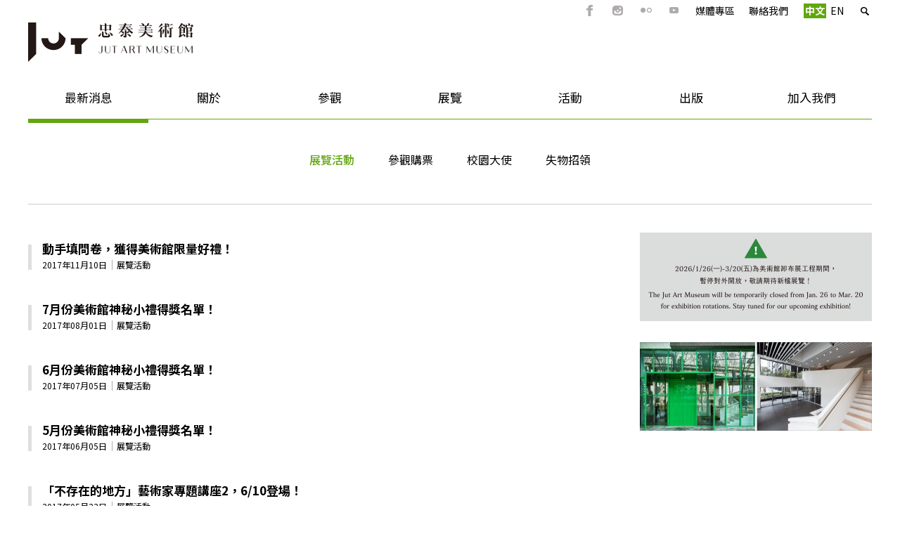

--- FILE ---
content_type: text/html; charset=utf-8
request_url: https://jam.jutfoundation.org.tw/news/49?page=6
body_size: 11034
content:
<!DOCTYPE html>
<!--[if lt IE 7]><html class="lt-ie9 lt-ie8 lt-ie7" lang="zh-hant" dir="ltr"><![endif]-->
<!--[if IE 7]><html class="lt-ie9 lt-ie8" lang="zh-hant" dir="ltr"><![endif]-->
<!--[if IE 8]><html class="lt-ie9" lang="zh-hant" dir="ltr"><![endif]-->
<!--[if gt IE 8]><!--><html lang="zh-hant" dir="ltr"><!--<![endif]-->
<head>
<meta charset="utf-8" />
<link href="https://jam.jutfoundation.org.tw/sites/all/themes/jutart/images/iphone-retina-120x120.png" rel="apple-touch-icon" sizes="120x120" />
<link href="https://jam.jutfoundation.org.tw/sites/all/themes/jutart/images/ipad-retina-152x152.png" rel="apple-touch-icon" sizes="152x152" />
<link href="https://jam.jutfoundation.org.tw/sites/all/themes/jutart/images/ipad-standard-76x76.png" rel="apple-touch-icon" sizes="76x76" />
<link href="https://jam.jutfoundation.org.tw/sites/all/themes/jutart/images/default-60x60.png" rel="apple-touch-icon" />
<link href="https://jam.jutfoundation.org.tw/sites/all/themes/jutart/images/default-60x60.png" rel="shortcut icon" />

<!-- Shareaholic Content Tags -->
<meta name='shareaholic:site_name' content='忠泰美術館' />
<meta name='shareaholic:language' content='' />
<meta name='shareaholic:site_id' content='747f542bd0deac2d0f51eb9584aac910' />
<meta name='shareaholic:drupal_version' content='7.x-3.28' />
<!-- Shareaholic Content Tags End -->
  <script type='text/javascript' data-cfasync='false'>
    //<![CDATA[
      _SHR_SETTINGS = [];
    //]]>
  </script>

  <script type='text/javascript'
    src='//dsms0mj1bbhn4.cloudfront.net/assets/pub/shareaholic.js'
    data-shr-siteid='747f542bd0deac2d0f51eb9584aac910'
    data-cfasync='false'
    async='async' >
  </script>
<link rel="shortcut icon" href="https://jam.jutfoundation.org.tw/sites/default/files/art-favicon.png" type="image/png" />
<meta name="viewport" content="width=device-width, initial-scale=1.0, user-scalable=yes" />
<meta name="MobileOptimized" content="width" />
<meta name="HandheldFriendly" content="1" />
<meta name="apple-mobile-web-app-capable" content="yes" />
<meta property="og:title" content="展覽活動" />
<meta itemprop="name" content="展覽活動" />
<title>展覽活動 | Page 7 | 忠泰美術館</title>
<link href='https://fonts.googleapis.com/earlyaccess/notosanstc.css' rel='stylesheet' type='text/css'>
<style>
@import url("https://jam.jutfoundation.org.tw/modules/system/system.base.css?t9k2zh");
@import url("https://jam.jutfoundation.org.tw/modules/system/system.menus.css?t9k2zh");
@import url("https://jam.jutfoundation.org.tw/modules/system/system.messages.css?t9k2zh");
@import url("https://jam.jutfoundation.org.tw/modules/system/system.theme.css?t9k2zh");
</style>
<style>
@import url("https://jam.jutfoundation.org.tw/modules/book/book.css?t9k2zh");
@import url("https://jam.jutfoundation.org.tw/sites/all/modules/calendar/css/calendar_multiday.css?t9k2zh");
@import url("https://jam.jutfoundation.org.tw/sites/all/modules/date/date_api/date.css?t9k2zh");
@import url("https://jam.jutfoundation.org.tw/sites/all/modules/date/date_popup/themes/datepicker.1.7.css?t9k2zh");
@import url("https://jam.jutfoundation.org.tw/sites/all/modules/domain/domain_nav/domain_nav.css?t9k2zh");
@import url("https://jam.jutfoundation.org.tw/modules/field/theme/field.css?t9k2zh");
@import url("https://jam.jutfoundation.org.tw/profiles/neticrmp/modules/logintoboggan/logintoboggan.css?t9k2zh");
@import url("https://jam.jutfoundation.org.tw/modules/node/node.css?t9k2zh");
@import url("https://jam.jutfoundation.org.tw/modules/search/search.css?t9k2zh");
@import url("https://jam.jutfoundation.org.tw/modules/user/user.css?t9k2zh");
@import url("https://jam.jutfoundation.org.tw/sites/all/modules/extlink/extlink.css?t9k2zh");
@import url("https://jam.jutfoundation.org.tw/sites/all/modules/views/css/views.css?t9k2zh");
@import url("https://jam.jutfoundation.org.tw/sites/all/modules/custom/bpm/bpm-booking.css?t9k2zh");
@import url("https://jam.jutfoundation.org.tw/sites/all/modules/back_to_top/css/back_to_top.css?t9k2zh");
@import url("https://jam.jutfoundation.org.tw/sites/all/modules/flickr/flickr.css?t9k2zh");
@import url("https://jam.jutfoundation.org.tw/sites/all/modules/flickr/flickr_cc_icons_on_hover.css?t9k2zh");
@import url("https://jam.jutfoundation.org.tw/sites/all/modules/flickr/flickr_cc_icons.css?t9k2zh");
@import url("https://jam.jutfoundation.org.tw/sites/all/modules/ckeditor/css/ckeditor.css?t9k2zh");
</style>
<style>
@import url("https://jam.jutfoundation.org.tw/sites/all/modules/colorbox/styles/default/colorbox_style.css?t9k2zh");
@import url("https://jam.jutfoundation.org.tw/sites/all/modules/ctools/css/ctools.css?t9k2zh");
@import url("https://jam.jutfoundation.org.tw/profiles/neticrmp/modules/ienomore/ienomore.css?t9k2zh");
@import url("https://jam.jutfoundation.org.tw/profiles/neticrmp/modules/neticrm_preset/neticrm_preset.css?t9k2zh");
@import url("https://jam.jutfoundation.org.tw/sites/all/modules/panels/css/panels.css?t9k2zh");
@import url("https://jam.jutfoundation.org.tw/sites/all/modules/video/css/video.css?t9k2zh");
@import url("https://jam.jutfoundation.org.tw/sites/all/modules/custom_search/custom_search.css?t9k2zh");
@import url("https://jam.jutfoundation.org.tw/sites/all/modules/responsive_menus/styles/meanMenu/meanmenu.min.css?t9k2zh");
@import url("https://jam.jutfoundation.org.tw/sites/all/libraries/superfish/css/superfish.css?t9k2zh");
@import url("https://jam.jutfoundation.org.tw/sites/all/libraries/superfish/css/superfish-smallscreen.css?t9k2zh");
@import url("https://jam.jutfoundation.org.tw/sites/all/modules/civicrm/css/civicrm.css?t9k2zh");
@import url("https://jam.jutfoundation.org.tw/sites/all/modules/civicrm/css/extras.css?t9k2zh");
</style>
<style media="screen">
@import url("https://jam.jutfoundation.org.tw/sites/all/themes/adaptivetheme/at_core/css/at.layout.css?t9k2zh");
@import url("https://jam.jutfoundation.org.tw/sites/all/themes/jutart/css/global.base.css?t9k2zh");
@import url("https://jam.jutfoundation.org.tw/sites/all/themes/jutart/css/global.styles.css?t9k2zh");
</style>
<link type="text/css" rel="stylesheet" href="https://jam.jutfoundation.org.tw/sites/default/files/adaptivetheme/jutart_files/jutart.responsive.layout.css?t9k2zh" media="only screen" />
<link type="text/css" rel="stylesheet" href="https://jam.jutfoundation.org.tw/sites/all/themes/jutart/css/responsive.custom.css?t9k2zh" media="only screen" />
<link type="text/css" rel="stylesheet" href="https://jam.jutfoundation.org.tw/sites/all/themes/jutart/css/responsive.smalltouch.portrait.css?t9k2zh" media="only screen and (max-width:320px)" />
<link type="text/css" rel="stylesheet" href="https://jam.jutfoundation.org.tw/sites/all/themes/jutart/css/responsive.smalltouch.landscape.css?t9k2zh" media="only screen and (min-width:321px) and (max-width:580px)" />
<link type="text/css" rel="stylesheet" href="https://jam.jutfoundation.org.tw/sites/all/themes/jutart/css/responsive.tablet.portrait.css?t9k2zh" media="only screen and (min-width:581px) and (max-width:768px)" />
<link type="text/css" rel="stylesheet" href="https://jam.jutfoundation.org.tw/sites/all/themes/jutart/css/responsive.tablet.landscape.css?t9k2zh" media="only screen and (min-width:769px) and (max-width:1024px)" />
<link type="text/css" rel="stylesheet" href="https://jam.jutfoundation.org.tw/sites/all/themes/jutart/css/responsive.desktop.css?t9k2zh" media="only screen and (min-width:1025px)" />

<!--[if lt IE 8]>
<style media="screen">
@import url("https://jam.jutfoundation.org.tw/sites/default/files/adaptivetheme/jutart_files/jutart.lt-ie8.layout.css?t9k2zh");
</style>
<![endif]-->
<script src="https://jam.jutfoundation.org.tw/sites/all/modules/jquery_update/replace/jquery/1.7/jquery.min.js?v=1.7.2"></script>
<script src="https://jam.jutfoundation.org.tw/misc/jquery-extend-3.4.0.js?v=1.7.2"></script>
<script src="https://jam.jutfoundation.org.tw/misc/jquery-html-prefilter-3.5.0-backport.js?v=1.7.2"></script>
<script src="https://jam.jutfoundation.org.tw/misc/jquery.once.js?v=1.2"></script>
<script src="https://jam.jutfoundation.org.tw/misc/drupal.js?t9k2zh"></script>
<script src="https://jam.jutfoundation.org.tw/sites/all/modules/jquery_update/replace/ui/ui/minified/jquery.ui.effect.min.js?v=1.10.2"></script>
<script src="https://jam.jutfoundation.org.tw/misc/form-single-submit.js?v=7.100"></script>
<script src="https://jam.jutfoundation.org.tw/sites/all/modules/back_to_top/js/back_to_top.js?t9k2zh"></script>
<script src="https://jam.jutfoundation.org.tw/sites/all/modules/extlink/extlink.js?t9k2zh"></script>
<script src="https://jam.jutfoundation.org.tw/sites/default/files/languages/zh-hant_blK9Wz_5mdL_ndbdZZW2BLLAJnV8ZtTXm1_PvsKuPNs.js?t9k2zh"></script>
<script src="https://jam.jutfoundation.org.tw/sites/all/libraries/colorbox/jquery.colorbox-min.js?t9k2zh"></script>
<script src="https://jam.jutfoundation.org.tw/sites/all/modules/colorbox/js/colorbox.js?t9k2zh"></script>
<script src="https://jam.jutfoundation.org.tw/sites/all/modules/colorbox/styles/default/colorbox_style.js?t9k2zh"></script>
<script src="https://jam.jutfoundation.org.tw/sites/all/modules/colorbox/js/colorbox_load.js?t9k2zh"></script>
<script src="https://jam.jutfoundation.org.tw/sites/all/modules/colorbox/js/colorbox_inline.js?t9k2zh"></script>
<script src="https://jam.jutfoundation.org.tw/profiles/neticrmp/modules/ienomore/ienomore.js?t9k2zh"></script>
<script src="https://jam.jutfoundation.org.tw/sites/all/modules/image_caption/image_caption.min.js?t9k2zh"></script>
<script src="https://jam.jutfoundation.org.tw/sites/all/modules/video/js/video.js?t9k2zh"></script>
<script src="https://jam.jutfoundation.org.tw/sites/all/modules/custom_search/js/custom_search.js?t9k2zh"></script>
<script src="https://jam.jutfoundation.org.tw/sites/all/modules/responsive_menus/styles/meanMenu/jquery.meanmenu.min.js?t9k2zh"></script>
<script src="https://jam.jutfoundation.org.tw/sites/all/modules/responsive_menus/styles/meanMenu/responsive_menus_mean_menu.js?t9k2zh"></script>
<script src="https://jam.jutfoundation.org.tw/sites/all/modules/google_analytics/googleanalytics.js?t9k2zh"></script>
<script src="https://www.googletagmanager.com/gtag/js?id=G-7TFTEF2QLW"></script>
<script>window.dataLayer = window.dataLayer || [];function gtag(){dataLayer.push(arguments)};gtag("js", new Date());gtag("set", "developer_id.dMDhkMT", true);gtag("config", "G-7TFTEF2QLW", {"groups":"default","anonymize_ip":true,"allow_ad_personalization_signals":false});</script>
<script src="https://jam.jutfoundation.org.tw/sites/all/modules/clientside_validation/jquery-validate/jquery.validate.js?t9k2zh"></script>
<script src="https://jam.jutfoundation.org.tw/sites/all/libraries/superfish/jquery.hoverIntent.minified.js?t9k2zh"></script>
<script src="https://jam.jutfoundation.org.tw/sites/all/libraries/superfish/sfsmallscreen.js?t9k2zh"></script>
<script src="https://jam.jutfoundation.org.tw/sites/all/libraries/superfish/supposition.js?t9k2zh"></script>
<script src="https://jam.jutfoundation.org.tw/sites/all/libraries/superfish/superfish.js?t9k2zh"></script>
<script src="https://jam.jutfoundation.org.tw/sites/all/modules/superfish/superfish.js?t9k2zh"></script>
<script src="https://jam.jutfoundation.org.tw/sites/all/themes/jutart/scripts/art.js?t9k2zh"></script>
<script src="https://jam.jutfoundation.org.tw/sites/all/themes/adaptivetheme/at_core/scripts/scalefix.js?t9k2zh"></script>
<script src="https://jam.jutfoundation.org.tw/sites/all/themes/adaptivetheme/at_core/scripts/matchMedia.js?t9k2zh"></script>
<script src="https://jam.jutfoundation.org.tw/sites/all/themes/adaptivetheme/at_core/scripts/matchMedia.addListener.js?t9k2zh"></script>
<script>jQuery.extend(Drupal.settings, {"basePath":"\/","pathPrefix":"","setHasJsCookie":0,"ajaxPageState":{"theme":"jutart","theme_token":"fTKXoJ5K4mmG34Akt1dsd3d-NYjYy2guOA_ZibdjcRM","js":{"https:\/\/jam.jutfoundation.org.tw\/sites\/all\/modules\/civicrm\/js\/insights.js?v62cd084":1,"sites\/all\/modules\/clientside_validation\/clientside_validation.ie8.js":1,"sites\/all\/modules\/clientside_validation\/clientside_validation_html5\/clientside_validation_html5.js":1,"sites\/all\/modules\/clientside_validation\/clientside_validation.js":1,"sites\/all\/modules\/jquery_update\/replace\/jquery\/1.7\/jquery.min.js":1,"misc\/jquery-extend-3.4.0.js":1,"misc\/jquery-html-prefilter-3.5.0-backport.js":1,"misc\/jquery.once.js":1,"misc\/drupal.js":1,"sites\/all\/modules\/jquery_update\/replace\/ui\/ui\/minified\/jquery.ui.effect.min.js":1,"misc\/form-single-submit.js":1,"sites\/all\/modules\/back_to_top\/js\/back_to_top.js":1,"sites\/all\/modules\/extlink\/extlink.js":1,"public:\/\/languages\/zh-hant_blK9Wz_5mdL_ndbdZZW2BLLAJnV8ZtTXm1_PvsKuPNs.js":1,"sites\/all\/libraries\/colorbox\/jquery.colorbox-min.js":1,"sites\/all\/modules\/colorbox\/js\/colorbox.js":1,"sites\/all\/modules\/colorbox\/styles\/default\/colorbox_style.js":1,"sites\/all\/modules\/colorbox\/js\/colorbox_load.js":1,"sites\/all\/modules\/colorbox\/js\/colorbox_inline.js":1,"profiles\/neticrmp\/modules\/ienomore\/ienomore.js":1,"sites\/all\/modules\/image_caption\/image_caption.min.js":1,"sites\/all\/modules\/video\/js\/video.js":1,"sites\/all\/modules\/custom_search\/js\/custom_search.js":1,"sites\/all\/modules\/responsive_menus\/styles\/meanMenu\/jquery.meanmenu.min.js":1,"sites\/all\/modules\/responsive_menus\/styles\/meanMenu\/responsive_menus_mean_menu.js":1,"sites\/all\/modules\/google_analytics\/googleanalytics.js":1,"https:\/\/www.googletagmanager.com\/gtag\/js?id=G-7TFTEF2QLW":1,"0":1,"sites\/all\/modules\/clientside_validation\/jquery-validate\/jquery.validate.js":1,"sites\/all\/libraries\/superfish\/jquery.hoverIntent.minified.js":1,"sites\/all\/libraries\/superfish\/sfsmallscreen.js":1,"sites\/all\/libraries\/superfish\/supposition.js":1,"sites\/all\/libraries\/superfish\/superfish.js":1,"sites\/all\/modules\/superfish\/superfish.js":1,"sites\/all\/themes\/jutart\/scripts\/art.js":1,"sites\/all\/themes\/adaptivetheme\/at_core\/scripts\/scalefix.js":1,"sites\/all\/themes\/adaptivetheme\/at_core\/scripts\/matchMedia.js":1,"sites\/all\/themes\/adaptivetheme\/at_core\/scripts\/matchMedia.addListener.js":1},"css":{"modules\/system\/system.base.css":1,"modules\/system\/system.menus.css":1,"modules\/system\/system.messages.css":1,"modules\/system\/system.theme.css":1,"modules\/book\/book.css":1,"sites\/all\/modules\/calendar\/css\/calendar_multiday.css":1,"sites\/all\/modules\/date\/date_api\/date.css":1,"sites\/all\/modules\/date\/date_popup\/themes\/datepicker.1.7.css":1,"sites\/all\/modules\/domain\/domain_nav\/domain_nav.css":1,"modules\/field\/theme\/field.css":1,"profiles\/neticrmp\/modules\/logintoboggan\/logintoboggan.css":1,"modules\/node\/node.css":1,"modules\/search\/search.css":1,"modules\/user\/user.css":1,"sites\/all\/modules\/extlink\/extlink.css":1,"sites\/all\/modules\/views\/css\/views.css":1,"sites\/all\/modules\/custom\/bpm\/bpm-booking.css":1,"sites\/all\/modules\/back_to_top\/css\/back_to_top.css":1,"sites\/all\/modules\/flickr\/flickr.css":1,"sites\/all\/modules\/flickr\/flickr_cc_icons_on_hover.css":1,"sites\/all\/modules\/flickr\/flickr_cc_icons.css":1,"sites\/all\/modules\/ckeditor\/css\/ckeditor.css":1,"sites\/all\/modules\/colorbox\/styles\/default\/colorbox_style.css":1,"sites\/all\/modules\/ctools\/css\/ctools.css":1,"profiles\/neticrmp\/modules\/ienomore\/ienomore.css":1,"profiles\/neticrmp\/modules\/neticrm_preset\/neticrm_preset.css":1,"sites\/all\/modules\/panels\/css\/panels.css":1,"sites\/all\/modules\/video\/css\/video.css":1,"sites\/all\/modules\/custom_search\/custom_search.css":1,"sites\/all\/modules\/responsive_menus\/styles\/meanMenu\/meanmenu.min.css":1,"sites\/all\/libraries\/superfish\/css\/superfish.css":1,"sites\/all\/libraries\/superfish\/css\/superfish-smallscreen.css":1,"sites\/all\/modules\/civicrm\/css\/civicrm.css":1,"sites\/all\/modules\/civicrm\/css\/extras.css":1,"sites\/all\/themes\/adaptivetheme\/at_core\/css\/at.layout.css":1,"sites\/all\/themes\/jutart\/css\/global.base.css":1,"sites\/all\/themes\/jutart\/css\/global.styles.css":1,"public:\/\/adaptivetheme\/jutart_files\/jutart.responsive.layout.css":1,"sites\/all\/themes\/jutart\/css\/responsive.custom.css":1,"sites\/all\/themes\/jutart\/css\/responsive.smalltouch.portrait.css":1,"sites\/all\/themes\/jutart\/css\/responsive.smalltouch.landscape.css":1,"sites\/all\/themes\/jutart\/css\/responsive.tablet.portrait.css":1,"sites\/all\/themes\/jutart\/css\/responsive.tablet.landscape.css":1,"sites\/all\/themes\/jutart\/css\/responsive.desktop.css":1,"public:\/\/adaptivetheme\/jutart_files\/jutart.lt-ie8.layout.css":1}},"colorbox":{"transition":"elastic","speed":"350","opacity":"0.85","slideshow":false,"slideshowAuto":true,"slideshowSpeed":"2500","slideshowStart":"start slideshow","slideshowStop":"stop slideshow","current":"{current} \/ {total}","previous":"\u00ab Prev","next":"Next \u00bb","close":"Close","overlayClose":true,"maxWidth":"98%","maxHeight":"98%","initialWidth":"300","initialHeight":"250","fixed":true,"scrolling":false,"mobiledetect":false,"mobiledevicewidth":"480px"},"civicrm":{"resourceBase":"https:\/\/jam.jutfoundation.org.tw\/sites\/all\/modules\/civicrm\/"},"custom_search":{"form_target":"_self","solr":0},"back_to_top":{"back_to_top_button_trigger":"100","back_to_top_button_text":"Back to top","#attached":{"library":[["system","ui"]]}},"responsive_menus":[{"selectors":"#block-superfish-1,#block-superfish-3,#block-superfish-5","trigger_txt":"\u003Cspan\/\u003E\u003Cspan\/\u003E\u003Cspan\/\u003E","close_txt":"\u003Cspan\/\u003E\u003Cspan\/\u003E\u003Cspan\/\u003E","close_size":"18px","position":"center","media_size":"960","show_children":"1","expand_children":"1","expand_txt":"+","contract_txt":"-","remove_attrs":"1","responsive_menus_style":"mean_menu"}],"extlink":{"extTarget":"_blank","extClass":0,"extLabel":"(link is external)","extImgClass":0,"extSubdomains":1,"extExclude":"","extInclude":"","extCssExclude":"","extCssExplicit":"","extAlert":0,"extAlertText":"This link will take you to an external web site.","mailtoClass":0,"mailtoLabel":"(link sends e-mail)"},"googleanalytics":{"account":["G-7TFTEF2QLW"],"trackOutbound":1,"trackMailto":1,"trackDownload":1,"trackDownloadExtensions":"7z|aac|arc|arj|asf|asx|avi|bin|csv|doc(x|m)?|dot(x|m)?|exe|flv|gif|gz|gzip|hqx|jar|jpe?g|js|mp(2|3|4|e?g)|mov(ie)?|msi|msp|pdf|phps|png|ppt(x|m)?|pot(x|m)?|pps(x|m)?|ppam|sld(x|m)?|thmx|qtm?|ra(m|r)?|sea|sit|tar|tgz|torrent|txt|wav|wma|wmv|wpd|xls(x|m|b)?|xlt(x|m)|xlam|xml|z|zip","trackColorbox":1},"urlIsAjaxTrusted":{"\/search\/node":true,"\/news\/49?page=6":true},"superfish":{"3":{"id":"3","sf":{"animation":{"opacity":"show","height":"show"},"speed":"fast"},"plugins":{"smallscreen":{"mode":"window_width","breakpointUnit":"px","expandText":"\u5c55\u958b","collapseText":"\u647a\u758a","title":"Art\u4e3b\u9078\u55ae"},"supposition":true}}},"adaptivetheme":{"jutart":{"layout_settings":{"bigscreen":"three-col-grail","tablet_landscape":"three-col-grail","tablet_portrait":"one-col-stack","smalltouch_landscape":"one-col-stack","smalltouch_portrait":"one-col-stack"},"media_query_settings":{"bigscreen":"only screen and (min-width:1025px)","tablet_landscape":"only screen and (min-width:769px) and (max-width:1024px)","tablet_portrait":"only screen and (min-width:581px) and (max-width:768px)","smalltouch_landscape":"only screen and (min-width:321px) and (max-width:580px)","smalltouch_portrait":"only screen and (max-width:320px)"}}},"clientsideValidation":{"forms":{"search-block-form":{"errorPlacement":"1","general":{"errorClass":"error","wrapper":"li","validateTabs":0,"scrollTo":1,"scrollSpeed":"1000","disableHtml5Validation":"1","validateOnBlur":"1","validateOnBlurAlways":"0","validateOnKeyUp":"1","validateBeforeAjax":"0","validateOnSubmit":"1","showMessages":"0","errorElement":"label"},"rules":{"search_block_form":{"maxlength":"128","messages":{"maxlength":"Search this site field has to have maximum 128 values."}}}},"search-form":{"errorPlacement":"1","general":{"errorClass":"error","wrapper":"li","validateTabs":0,"scrollTo":1,"scrollSpeed":"1000","disableHtml5Validation":"1","validateOnBlur":"1","validateOnBlurAlways":"0","validateOnKeyUp":"1","validateBeforeAjax":"0","validateOnSubmit":"1","showMessages":"0","errorElement":"label"},"rules":{"keys":{"maxlength":255,"messages":{"maxlength":"\u8f38\u5165\u95dc\u9375\u5b57 field has to have maximum 255 values."}}}}},"general":{"usexregxp":0,"months":{"\u4e00\u6708":1,"1 \u6708":1,"\u4e8c\u6708":2,"2 \u6708":2,"\u4e09\u6708":3,"3 \u6708":3,"\u56db\u6708":4,"4 \u6708":4,"5 \u6708":5,"\u516d\u6708":6,"6 \u6708":6,"\u4e03\u6708":7,"7 \u6708":7,"\u516b\u6708":8,"8 \u6708":8,"\u4e5d\u6708":9,"9\u6708":9,"\u5341\u6708":10,"10 \u6708":10,"\u5341\u4e00\u6708":11,"11 \u6708":11,"\u5341\u4e8c\u6708":12,"12 \u6708":12}},"groups":{"search-block-form":{},"search-form":{}}}});</script>
<!--[if lt IE 9]>
<script src="https://jam.jutfoundation.org.tw/sites/all/themes/adaptivetheme/at_core/scripts/html5.js?t9k2zh"></script>
<script src="https://jam.jutfoundation.org.tw/sites/all/themes/adaptivetheme/at_core/scripts/respond.js?t9k2zh"></script>
<![endif]-->
</head>
<body class="html not-front not-logged-in one-sidebar sidebar-second page-taxonomy page-taxonomy-term page-taxonomy-term- page-taxonomy-term-49 domain-jam-jutfoundation-org-tw page-news-cata i18n-zh-hant site-name-hidden atr-7.x-3.x lang-zh-hant site-name-忠泰美術館 section-news">
  <div id="skip-link" class="nocontent">
    <a href="#main-content" class="element-invisible element-focusable">移至主內容</a>
  </div>
    <div id="page-wrapper">
    <div id="page"
         class="container page" >

        <!-- !Leaderboard Region -->
      <div class="region region-leaderboard"><div class="region-inner clearfix"><div id="block-search-form" class="block block-search no-title odd first block-count-1 block-region-leaderboard block-form"  role="search"><div class="block-inner clearfix">  
  
  <div class="block-content content"><form class="search-form" role="search" action="/news/49?page=6" method="post" id="search-block-form" accept-charset="UTF-8"><div><div class="container-inline">
      <h2 class="element-invisible">搜尋表單</h2>
    <div class="form-item form-type-textfield form-item-search-block-form">
  <label class="element-invisible" for="edit-search-block-form--2">Search this site </label>
 <input title="輸入您想要搜尋的關鍵字。" class="custom-search-box form-text" placeholder="" type="search" id="edit-search-block-form--2" name="search_block_form" value="" size="15" maxlength="128" />
</div>
<div class="form-actions form-wrapper" id="edit-actions"><input alt="搜尋" class="custom-search-button form-submit" type="image" id="edit-submit" name="op" src="https://jam.jutfoundation.org.tw/sites/default/files/custom_search/icon-search.png" /></div><input type="hidden" name="form_build_id" value="form-ia4iXzZfPm_w0XVV169nWroFPPKZdv32BMefywGkvsU" />
<input type="hidden" name="form_id" value="search_block_form" />
</div>
</div></form></div>
  </div></div><nav id="block-menu-menu-leader-art" class="block block-menu no-title even last block-count-2 block-region-leaderboard block-menu-leader-art"  role="navigation"><div class="block-inner clearfix">  
  
  <ul class="menu clearfix"><li class="first leaf menu-depth-1 menu-item-1306"><a href="https://www.facebook.com/JUTARTMUSEUM" title="">FB</a></li><li class="leaf menu-depth-1 menu-item-1861"><a href="https://www.instagram.com/jutartmuseum/" title="">IG</a></li><li class="leaf menu-depth-1 menu-item-1862"><a href="https://www.flickr.com/photos/jutfoundation/albums/" title="">Flickr</a></li><li class="leaf menu-depth-1 menu-item-1863"><a href="https://www.youtube.com/user/JUTfoundation/videos" title="">Youtube</a></li><li class="leaf menu-depth-1 menu-item-1305"><a href="/press" title="">媒體專區</a></li><li class="leaf menu-depth-1 menu-item-1304"><a href="/contact-us" title="">聯絡我們</a></li><li class="last leaf menu-depth-1 menu-item-1380"><a href="/en/contact-us" title="">Contact</a></li></ul>
  </div></nav></div></div>
        <header id="header" class="clearfix" role="banner">

                        <!-- !Branding -->
              <div id="branding" class="branding-elements clearfix">

                                    <div id="logo">
                      <a href="/"><img class="site-logo" src="https://jam.jutfoundation.org.tw/sites/default/files/artlogo-big.png" alt="忠泰美術館" /></a>                    </div>
                
                                    <!-- !Site name and Slogan -->
                    <div class="element-invisible h-group" id="name-and-slogan">

                                                <h1 class="element-invisible" id="site-name"><a href="/" title="首頁">忠泰美術館</a></h1>
                      
                      
                    </div>
                
              </div>
          
            <!-- !Header Region -->
          
        </header>

        <!-- !Navigation -->
      <div id="menu-bar" class="nav clearfix"><nav id="block-superfish-3" class="block block-superfish menu-wrapper menu-bar-wrapper clearfix odd first last block-count-3 block-region-menu-bar block-3" >  
      <h2 class="element-invisible block-title">Art主選單</h2>
  
  <ul  id="superfish-3" class="menu sf-menu sf-menu-art-main sf-horizontal sf-style-none sf-total-items-7 sf-parent-items-7 sf-single-items-0"><li id="menu-1255-3" class="active-trail first odd sf-item-1 sf-depth-1 sf-total-children-4 sf-parent-children-0 sf-single-children-4 menuparent"><a href="/news" title="" class="sf-depth-1 menuparent">最新消息</a><ul><li id="menu-1267-3" class="active-trail first odd sf-item-1 sf-depth-2 sf-no-children"><a href="/news/49" title="展覽活動" class="sf-depth-2 active">展覽活動</a></li><li id="menu-1268-3" class="middle even sf-item-2 sf-depth-2 sf-no-children"><a href="/news/50" title="參觀購票" class="sf-depth-2">參觀購票</a></li><li id="menu-2938-3" class="middle odd sf-item-3 sf-depth-2 sf-no-children"><a href="/news/132" title="校園大使" class="sf-depth-2">校園大使</a></li><li id="menu-2941-3" class="last even sf-item-4 sf-depth-2 sf-no-children"><a href="/news/133" title="失物招領" class="sf-depth-2">失物招領</a></li></ul></li><li id="menu-1855-3" class="middle even sf-item-2 sf-depth-1 sf-total-children-5 sf-parent-children-0 sf-single-children-5 menuparent"><a href="/about" title="" class="sf-depth-1 menuparent">關於</a><ul><li id="menu-1856-3" class="first odd sf-item-1 sf-depth-2 sf-no-children"><a href="/about#about-0" title="" class="sf-depth-2">使命</a></li><li id="menu-1857-3" class="middle even sf-item-2 sf-depth-2 sf-no-children"><a href="/about#about-1" title="" class="sf-depth-2">願景</a></li><li id="menu-1858-3" class="middle odd sf-item-3 sf-depth-2 sf-no-children"><a href="/about#about-2" title="" class="sf-depth-2">經營團隊</a></li><li id="menu-1859-3" class="middle even sf-item-4 sf-depth-2 sf-no-children"><a href="/about#about-3" title="" class="sf-depth-2">空間設計</a></li><li id="menu-1860-3" class="last odd sf-item-5 sf-depth-2 sf-no-children"><a href="/about#about-4" title="" class="sf-depth-2">識別設計</a></li></ul></li><li id="menu-1257-3" class="middle odd sf-item-3 sf-depth-1 sf-total-children-5 sf-parent-children-0 sf-single-children-5 menuparent"><a href="/visit/info" title="" class="sf-depth-1 menuparent">參觀</a><ul><li id="menu-1262-3" class="first odd sf-item-1 sf-depth-2 sf-no-children"><a href="/visit/info" title="" class="sf-depth-2">參觀資訊</a></li><li id="menu-1263-3" class="middle even sf-item-2 sf-depth-2 sf-no-children"><a href="/visit/tickets" title="" class="sf-depth-2">購票須知</a></li><li id="menu-2373-3" class="middle odd sf-item-3 sf-depth-2 sf-no-children"><a href="/visit/voiceguide" title="" class="sf-depth-2">導覽服務</a></li><li id="menu-1265-3" class="middle even sf-item-4 sf-depth-2 sf-no-children"><a href="/visit/public-art" title="" class="sf-depth-2">公共藝術</a></li><li id="menu-1266-3" class="last odd sf-item-5 sf-depth-2 sf-no-children"><a href="/visit/ONIBUS" title="" class="sf-depth-2">ONIBUS 美術館店</a></li></ul></li><li id="menu-1258-3" class="middle even sf-item-4 sf-depth-1 sf-total-children-4 sf-parent-children-0 sf-single-children-4 menuparent"><a href="/online-exhibition" title="" class="sf-depth-1 menuparent">展覽</a><ul><li id="menu-1297-3" class="first odd sf-item-1 sf-depth-2 sf-no-children"><a href="/online-exhibition" title="" class="sf-depth-2">當期</a></li><li id="menu-1298-3" class="middle even sf-item-2 sf-depth-2 sf-no-children"><a href="/coming-exhibition" title="" class="sf-depth-2">預告</a></li><li id="menu-1299-3" class="middle odd sf-item-3 sf-depth-2 sf-no-children"><a href="/past-exhibition" title="" class="sf-depth-2">過往</a></li><li id="menu-2716-3" class="last even sf-item-4 sf-depth-2 sf-no-children"><a href="/other-online-exhibition" title="" class="sf-depth-2">線上展覽</a></li></ul></li><li id="menu-2195-3" class="middle odd sf-item-5 sf-depth-1 sf-total-children-2 sf-parent-children-0 sf-single-children-2 menuparent"><a href="/online-activity" title="" class="sf-depth-1 menuparent">活動</a><ul><li id="menu-2196-3" class="first odd sf-item-1 sf-depth-2 sf-no-children"><a href="/online-activity" title="" class="sf-depth-2">最新</a></li><li id="menu-2198-3" class="last even sf-item-2 sf-depth-2 sf-no-children"><a href="/past-activity" title="" class="sf-depth-2">過往</a></li></ul></li><li id="menu-1259-3" class="middle even sf-item-6 sf-depth-1 sf-total-children-2 sf-parent-children-0 sf-single-children-2 menuparent"><a href="/publish/52" title="" class="sf-depth-1 menuparent">出版</a><ul><li id="menu-1309-3" class="first odd sf-item-1 sf-depth-2 sf-no-children"><a href="/publish/52" title="美術館" class="sf-depth-2">美術館</a></li><li id="menu-1310-3" class="last even sf-item-2 sf-depth-2 sf-no-children"><a href="/publish/53" title="基金會" class="sf-depth-2">基金會</a></li></ul></li><li id="menu-1260-3" class="last odd sf-item-7 sf-depth-1 sf-total-children-2 sf-parent-children-0 sf-single-children-2 menuparent"><a href="/join/1" title="" class="sf-depth-1 menuparent">加入我們</a><ul><li id="menu-1308-3" class="first odd sf-item-1 sf-depth-2 sf-no-children"><a href="/join/1" title="" class="sf-depth-2">工作機會</a></li><li id="menu-1307-3" class="last even sf-item-2 sf-depth-2 sf-no-children"><a href="/join/2" title="" class="sf-depth-2">實習機會</a></li></ul></li></ul>
  </nav></div>            
        <!-- !Breadcrumbs -->
      
        <!-- !Messages and Help -->
            
        <!-- !Secondary Content Region -->
      <div class="region region-secondary-content"><div class="region-inner clearfix"><div id="block-taxonomy-menu-block-4" class="block block-taxonomy-menu-block no-title odd first last block-count-4 block-region-secondary-content block-4" ><div class="block-inner clearfix">  
  
  <div class="block-content content"><ul><li class="first active"><a href="/news/49">展覽活動</a></li><li><a href="/news/50">參觀購票</a></li><li><a href="/news/132">校園大使</a></li><li class="last"><a href="/news/133">失物招領</a></li></ul></div>
  </div></div></div></div>
        <div id="columns" class="columns clearfix">
            <main id="content-column" class="content-column" role="main">
                <div class="content-inner">

                    <!-- !Highlighted region -->
                  
                    <div id="main-content">

                  
                    <!-- !Main Content Header -->
                                        <header id="main-content-header" class="clearfix">
                        <h1 class="for-mobile">最新消息</h1>
                        
                        
                      </header>
                  
                    <!-- !Main Content -->
                                        <div id="content" class="region">
                        <div id="block-system-main" class="block block-system no-title odd first last block-count-5 block-region-content block-main" >  
  
  <div class="one-column at-panel panel-display clearfix" >
  <div class="region region-one-main">
    <div class="region-inner clearfix">
      <div class="panel-pane pane-views-panes pane-news-panel-news-cata-art no-title block">
  <div class="block-inner clearfix">
    
            
    
    <div class="block-content">
      <div class="view view-news view-id-news view-display-id-panel_news_cata_art clearfix view-dom-id-d7c83d811ec7df91e3882ae85f2b83e6">
        
  
  
      <div class="view-content">
        <div class="views-row views-row-1 views-row-odd views-row-first">
      
  <div class="views-field views-field-title">        <h2 class="field-content"><a href="/news/49/614">動手填問卷，獲得美術館限量好禮！</a></h2>  </div>  
  <div class="views-field views-field-created">        <span class="field-content">2017年11月10日</span>  </div>  
  <div class="views-field views-field-field-news-cata-art">        <div class="field-content">展覽活動</div>  </div>  </div>
  <div class="views-row views-row-2 views-row-even">
      
  <div class="views-field views-field-title">        <h2 class="field-content"><a href="/news/49/744">7月份美術館神秘小禮得獎名單！</a></h2>  </div>  
  <div class="views-field views-field-created">        <span class="field-content">2017年08月01日</span>  </div>  
  <div class="views-field views-field-field-news-cata-art">        <div class="field-content">展覽活動</div>  </div>  </div>
  <div class="views-row views-row-3 views-row-odd">
      
  <div class="views-field views-field-title">        <h2 class="field-content"><a href="/news/49/702">6月份美術館神秘小禮得獎名單！</a></h2>  </div>  
  <div class="views-field views-field-created">        <span class="field-content">2017年07月05日</span>  </div>  
  <div class="views-field views-field-field-news-cata-art">        <div class="field-content">展覽活動</div>  </div>  </div>
  <div class="views-row views-row-4 views-row-even">
      
  <div class="views-field views-field-title">        <h2 class="field-content"><a href="/news/49/667">5月份美術館神秘小禮得獎名單！</a></h2>  </div>  
  <div class="views-field views-field-created">        <span class="field-content">2017年06月05日</span>  </div>  
  <div class="views-field views-field-field-news-cata-art">        <div class="field-content">展覽活動</div>  </div>  </div>
  <div class="views-row views-row-5 views-row-odd">
      
  <div class="views-field views-field-title">        <h2 class="field-content"><a href="/news/49/625">「不存在的地方」藝術家專題講座2，6/10登場！</a></h2>  </div>  
  <div class="views-field views-field-created">        <span class="field-content">2017年05月23日</span>  </div>  
  <div class="views-field views-field-field-news-cata-art">        <div class="field-content">展覽活動</div>  </div>  </div>
  <div class="views-row views-row-6 views-row-even">
      
  <div class="views-field views-field-title">        <h2 class="field-content"><a href="/news/49/611">518國際博物館日系列活動</a></h2>  </div>  
  <div class="views-field views-field-created">        <span class="field-content">2017年05月09日</span>  </div>  
  <div class="views-field views-field-field-news-cata-art">        <div class="field-content">展覽活動</div>  </div>  </div>
  <div class="views-row views-row-7 views-row-odd">
      
  <div class="views-field views-field-title">        <h2 class="field-content"><a href="/news/49/582">跟著 Leandro Erlich，進入他錯置顛倒的幻想世界！</a></h2>  </div>  
  <div class="views-field views-field-created">        <span class="field-content">2017年03月31日</span>  </div>  
  <div class="views-field views-field-field-news-cata-art">        <div class="field-content">展覽活動</div>  </div>  </div>
  <div class="views-row views-row-8 views-row-even views-row-last">
      
  <div class="views-field views-field-title">        <h2 class="field-content"><a href="/news/49/435">「HOME 2025：想家計畫」 展覽專書 新書發表</a></h2>  </div>  
  <div class="views-field views-field-created">        <span class="field-content">2016年12月30日</span>  </div>  
  <div class="views-field views-field-field-news-cata-art">        <div class="field-content">展覽活動</div>  </div>  </div>
    </div>
  
      <h2 class="element-invisible">頁面</h2><div class="item-list item-list-pager"><ul class="pager"><li class="pager-first even first"><a href="/news/49"></a></li><li class="pager-previous odd"><a href="/news/49?page=5">‹ </a></li><li class="pager-item even"><a title="到第 1 頁" href="/news/49">1</a></li><li class="pager-item odd"><a title="到第 2 頁" href="/news/49?page=1">2</a></li><li class="pager-item even"><a title="到第 3 頁" href="/news/49?page=2">3</a></li><li class="pager-item odd"><a title="到第 4 頁" href="/news/49?page=3">4</a></li><li class="pager-item even"><a title="到第 5 頁" href="/news/49?page=4">5</a></li><li class="pager-item odd"><a title="到第 6 頁" href="/news/49?page=5">6</a></li><li class="pager-current even">7</li><li class="pager-item odd"><a title="到第 8 頁" href="/news/49?page=7">8</a></li><li class="pager-next even"><a href="/news/49?page=7"> ›</a></li><li class="pager-last odd last"><a href="/news/49?page=7"></a></li></ul></div>  
  
  
  
  
</div>    </div>

    
    
  </div>
</div>
    </div>
  </div>
</div>
<section class="nodes"></section>
  </div>                                              </div>
                  
                    <!-- !Feed Icons -->
                  
                  
                </div><!-- /end #main-content -->

                <!-- !Content Aside Region-->
              
        </div><!-- /end .content-inner -->
        </main><!-- /end #content-column -->

        <!-- !Sidebar Regions -->
            <div class="region region-sidebar-second sidebar"><div class="region-inner clearfix"><div id="block-views-47b6f5885adc66c445bb839e30bb37aa" class="block block-views no-title odd first last block-count-6 block-region-sidebar-second block-47b6f5885adc66c445bb839e30bb37aa" ><div class="block-inner clearfix">  
  
  <div class="block-content content"><div class="view view-carousel view-id-carousel view-display-id-block_sidebar_banner_art view-dom-id-319fde3ee0369de267f8ec55f2b6d0b7">
        
  
  
      <div class="view-content">
        <div class="views-row views-row-1 views-row-odd views-row-first">
      
  <div class="views-field views-field-field-img">        <div class="field-content"><a href="https://jam.jutfoundation.org.tw/news/50/5487"><img class="image-style-art-sideber" src="https://jam.jutfoundation.org.tw/sites/default/files/styles/art_sideber/public/banner/AAF%E5%B1%95-%E5%8D%B8%E5%B8%83%E5%B1%95%E6%9C%9F%E9%96%93%E4%BC%91%E9%A4%A8%E5%85%AC%E5%91%8A_%E9%A6%96%E9%A0%81%E8%BC%AA%E6%92%ADBN_2.png?itok=runzmfRD" width="330" height="126" alt="" /></a></div>  </div>  </div>
  <div class="views-row views-row-2 views-row-even views-row-last">
      
  <div class="views-field views-field-field-img">        <div class="field-content"><a href="https://jam.jutfoundation.org.tw/about"><img class="image-style-art-sideber" src="https://jam.jutfoundation.org.tw/sites/default/files/styles/art_sideber/public/banner/%E9%A6%96%E9%A0%81%E8%BC%AA%E6%92%AD_%E5%BF%A0%E6%B3%B0%E7%BE%8E%E8%A1%93%E9%A4%A8%E5%BD%A2%E8%B1%A1%E7%85%A7.jpg?itok=4jo_harN" width="330" height="126" alt="" /></a></div>  </div>  </div>
    </div>
  
  
  
  
  
  
</div></div>
  </div></div></div></div>
    </div><!-- /end #columns -->

    <!-- !Tertiary Content Region -->
  
    <!-- !Footer -->
        <footer id="footer" class="clearfix" role="contentinfo">
        <div class="region region-footer"><div class="region-inner clearfix"><div id="block-block-8" class="block block-block no-title odd first last block-count-7 block-region-footer block-8" ><div class="block-inner clearfix">  
  
  <div class="block-content content"><div class="f-col-1 f-col">
<div><img alt="" height="56" src="https://jam.jutfoundation.org.tw/sites/default/files/Logo.png" width="235" /><br />
<a href="https://www.jutfoundation.org.tw" style="margin-top:1.5em;display:block;" target="_blank"><img alt="" height="25" src="/sites/default/files/new-logo.png" width="236" /></a></div>

<div style="line-height:1.8em; margin-top:0.1em;">© 2016 Jut Art Museum All rights reserved.<br />
&nbsp;</div>
</div>

<div class="f-col-2 f-col">
<h3>聯絡我們</h3>

<div class="footer-contact">
<p>TEL | 02 8772-6178<br />
FAX | 02 8772-6787<br />
jam@jutfoundation.org.tw<br />
106081 台北市大安區市民大道三段178號</p>
</div>
</div>

<div class="f-col-3 f-col">
<h3>開放時間</h3>

<div class="bu-time">
<div>週二至週日 10:00-18:00</div>

<div>週一固定休館</div>

<div>&nbsp;</div>

<div><a href="https://jam.jutfoundation.org.tw/civicrm/profile/create?gid=10&amp;reset=1">訂閱電子報</a></div>

<div>&nbsp;</div>
</div>
</div>

<div class="f-col-4 f-col">
<div class="map"><a href="https://jam.jutfoundation.org.tw/visit/info" target="_blank"><img alt="" height="512" src="https://jam.jutfoundation.org.tw/sites/default/files/%E7%BE%8E%E8%A1%93%E9%A4%A8%E5%AE%98%E7%B6%B2footer%20map-CH.png" width="1000" /></a></div>
</div>
</div>
  </div></div></div></div>              </footer>
  
</div>
</div>
  <div class="region region-page-bottom"><div class="region-inner clearfix"><div id="ienomore" class="clear-block"><div id="ienomore-wrapper">  <div id="ienomore-warning" class="ienomore-img-container" data-src="/profiles/neticrmp/modules/ienomore/images/ienomore-warning.jpg" data-alt="Warning!"></div>  <div id="ienomore-message">    <div id="ienomore-title"><a href="https://www.microsoft.com/zh-tw/download/internet-explorer.aspx" target="_blank">請升級或更換其他瀏覽器</a></div>    <div id="ienomore-description">本系統已提升網路傳輸加密等級，IE8及以下版本將無法支援。為維護網路交易安全性，請升級或更換至右列其他瀏覽器。</div>  </div><div class="ienomore-browser-wrapper"><a href="http://www.firefox.com" title="Get Firefox"><div class="ienomore-img-container" data-src="/profiles/neticrmp/modules/ienomore/images/ienomore-firefox-3.6.png" data-alt="Get Firefox"></div></a></div><div class="ienomore-browser-wrapper"><a href="http://www.google.com/chrome" title="Get Chrome"><div class="ienomore-img-container" data-src="/profiles/neticrmp/modules/ienomore/images/ienomore-chrome.jpg" data-alt="Get Chrome"></div></a></div><div class="ienomore-browser-wrapper"><a href="http://www.opera.com/" title="Get Opera"><div class="ienomore-img-container" data-src="/profiles/neticrmp/modules/ienomore/images/ienomore-opera.png" data-alt="Get Opera"></div></a></div></div></div>

</div></div><script defer="defer" src="https://jam.jutfoundation.org.tw/sites/all/modules/civicrm/js/insights.js?v62cd084&amp;t9k2zh"></script>
<script src="https://jam.jutfoundation.org.tw/sites/all/modules/clientside_validation/clientside_validation.ie8.js?t9k2zh"></script>
<script src="https://jam.jutfoundation.org.tw/sites/all/modules/clientside_validation/clientside_validation_html5/clientside_validation_html5.js?t9k2zh"></script>
<script src="https://jam.jutfoundation.org.tw/sites/all/modules/clientside_validation/clientside_validation.js?t9k2zh"></script>
</body>
</html>


--- FILE ---
content_type: text/css
request_url: https://jam.jutfoundation.org.tw/sites/all/themes/jutart/css/responsive.custom.css?t9k2zh
body_size: 3437
content:
/*
 * responsive.custom.css is for custom media queries that are not set via the
 * theme settings, such as cascading media queries.
 *
 * By default all the other responsive stylesheets used in Adaptivetheme use a
 * "stacking method", however cascading media queries use a waterfall method so
 * you can leverage the cascade and inheritance for all browsers that support
 * media queries.
 *
 * @SEE http://zomigi.com/blog/essential-considerations-for-crafting-quality-media-queries/#mq-overlap-stack
 *
 * NOTE: this file loads by default, to disable go to your theme settings and
 * look under the "CSS" settings tab.
 */

@media only screen and (min-width: 961px) {
    .two-66-33 > .region-two-66-33-first {
        width: 73.666666%;
        /*width:100%;*/
        max-width: 910px;
        margin-right: 10px;
    }

    .two-66-33 > .region-two-66-33-second {
        width: 25.333333%;
        padding: 0 0px 0 0px;
        box-sizing: border-box;
        min-width: 300px;
    }

}

@media only screen and (max-width: 1024px){
    #block-block-10 .block-content{
        /*-webkit-align-items: flex-start;*/
        /*align-items: flex-start;*/
    }
    .front .owl-theme .owl-controls .owl-next,.front .owl-theme .owl-controls .owl-prev{display: none;}

    #mini-panel-front_mini .region-two-33-66-first{}
    #mini-panel-front_mini .region-two-33-66-first{}
    .f-col{min-width:initial;}
    .f-col-2,.f-col-3{
        /*padding-left: 0;*/
    }
    .f-col-2{
        padding-left: 25px;
    }
    .f-col-3{
        padding-left: 0;
    }
    .f-col-4{

    }

    /*空間介紹*/
    .field-name-field-room-photo .owl-controls .owl-buttons .owl-next{
        right:0;
    }
    .field-name-field-room-photo .owl-controls .owl-buttons .owl-prev{
        left:0;
    }
}

@media only screen and (max-width: 960px) {
    /*#main-content, .block-inner, .pane-inner, .menu-wrapper, .branding-elements, .breadcrumb-wrapper, .attribution, .at-panel .rounded-corner, .block-panels-mini > .block-title, .rendered-by-ds .panel-display .region-inner, div.messages*/
    #main-content,.block-inner,#block-views-related-corp-block-related-corp .block-inner{margin-left:20px;margin-right: 20px;}
    .node-type-visit #main-content{
        margin-left: 20px;margin-right: 20px;
        padding-right: 0;
    }
    #block-menu-menu-leader-menu{
        margin-left: 15px;
        margin-right: 15px;
    }

    #block-search-form, #block-views-friend-site-block-friend-site {
        display: none;
    }

    #header {
        position: absolute;
        top: 0;
        left:0;
        right: 0;
        text-align: center;
        padding-top: 10px;

    }

    .mean-container .mean-bar {
        position: relative;
        top: 65px;
        margin-bottom: 45px;
        background: none;
    }
    .mean-container .mean-nav ul li {

    }

    .mean-container .mean-nav ul li span {
        display: block;
        color: #000;
        padding: 1em 5%;
        border-top: 1px solid rgba(255, 255, 255, 0.5);
    }

    .mean-container .mean-nav ul li a.mean-expand {
        margin-top: 1px;
        width: 26px;
        height: 24px;
        padding: 12px !important;
        text-align: center;
        position: absolute;
        right: 0;
        top: 0;
        z-index: 2;
        font-weight: 700;
        /*background: #EEECED;*/
        background-color: transparent;
        border: 0 !important;
        /*border-bottom: 1px solid rgba(255, 255, 255, .2) !important;*/
        border-bottom: 0 !important;
    }

    .mean-container .mean-bar:before {
        content: '';
        display: block;
        height: 0;
        border-top: 1px solid #282828;
        position: absolute;
        width: 100%;
        top: 23px;
        z-index: -1;
    }

    .mean-container a.meanmenu-reveal {
        background-color: #390;
        border-radius: 50% 50%;
        padding: 13px;
        z-index: 2;
    }

    .mean-container a.meanmenu-reveal span {
        /*display: none;*/
    }

    .mean-container .mean-nav {
        background-color: #390;
        margin-top: 20px;
    }

    .mean-container .mean-nav ul li a, .mean-container .mean-nav ul li span {
        background-color: #EEECED;
        color: #000;
    }

    .mean-container .mean-nav ul li li a {
        background-color: #390;
        color: #fff;
        opacity: 1;
    }

    .mean-container .mean-nav ul li a.mean-expand:hover {
        background-color: #EEECED;
        font-family: monospace;
        transform: rotate(90deg);
    }

    h1.for-mobile{
        display: block;
    }
}

@media only screen and (max-width: 768px) {

    #block-submenutree-2 {
        /*display: none;*/
    }

    #block-menu-menu-leader-art{
        float: none;
        margin-bottom: 15px;
        clear: both;
        border-top: 1px solid #ccc;
        margin-left: 0px;
        margin-right: 0px;
        padding-top: 15px;
    }
    #block-menu-menu-leader-art ul.menu{
        text-align: center;
    }

    #block-menu-menu-footer-menu-art,#block-menu-menu-footer-menu-art .block-inner{margin: 0;}
    #block-menu-menu-footer-menu-art ul.menu{padding-left: 0;}

    .view-display-id-block_sidebar_banner_art .views-row {
        max-width: 350px;
    }

    .view-display-id-block_related_corp{
        text-align: center;
    }
    .view-display-id-block_related_corp .views-row{
        margin: 0 1.21%;
    }
    .view-display-id-block_related_corp .views-row-last{
        margin: inherit;
    }
    #block-block-8,#block-block-9{
        /*text-align: left;*/
        float: none;
        margin: 0;
    }
    #block-block-8 .f-col-1,#block-block-9 .f-col-1{
        text-align: center;
    }
}

/*
 * Really small screens and up
 */
/* @media only screen and (min-width: 220px) {} */

/*
 * Smalltouch sizes and up
 */
/* @media only screen and (min-width: 320px) {} */

/*
 * Smalltouch sizes and down
 */
@media only screen and (max-width: 480px) {
    /*
     * Float Region Blocks - custom media query CSS example:
     *
     * Float regions blocks is an Extension you can enable in the appearance
     * settings for your theme. This feature allows you to automatically float
     * blocks in regions, you can switch it on and off depending on your
     * requirements. For design purposes you many want to remove the floats for
     * devices where the entire theme is just one column - for example small
     * mobile phones. The following CSS is inside the custom media query:
     *
     *   @media only screen and (max-width: 480px){}
     *
     * This will target devices with a maximum width of 480px - most small phones.
     * In these smaller screen sizes we can remove the float and widths so all
     * blocks stack instead of displaying horizonally. The selector used is an
     * "attribute selector" which will match on any float block class. Use your
     * inspector or Firebug to get the classes from the page output if you need
     * more granular control over block alignment and stacking.
     */
    #block-menu-menu-footer-menu-art{display: none;}
    #logo{max-width: 215px;}
    #block-menu-menu-leader-art{text-align: center;border-top: 0;display: block;}
    #block-menu-menu-leader-art>.block-inner{margin-left: 10px;margin-right: 10px;}
    #block-menu-menu-leader-art ul.menu{padding-left: 0;}
    #block-menu-menu-leader-art .menu li{padding: 15px;box-sizing: border-box;min-width:60px; }
    #block-menu-menu-leader-art .language{display: none;}
    #branding .language{display: block;}


    .sidebar-second #main-content {
        padding-right: 0;
    }

    .region[class*="float-blocks"] .block {
        float: none;
        width: 100%;
    }

    #block-block-8 .block-content,#block-block-9 .block-content{
        display: block;
        padding: 0 15px;
    }
    .f-col{padding-left: 0;}

    /*----首頁----*/
    #front-activity .view-content{text-align: center;}
    #front-activity .views-row{
        float: none;text-align: left;display: inline-block;
        margin-right: 0;
        margin-left: 0;
    }
    .pane-proj-cata .views-row,.pane-proj-cata .views-row:nth-child(4n){float: none;margin: 12px auto;}

    #block-views-related-corp-block-related-corp {
        width: 100%;
        box-sizing: border-box;
        /*padding: 0 10px;*/
        /*width: 100%;*/
    }

    .view-display-id-block_related_corp .views-row {
        /*float: none;*/
        text-align: center;
        margin-right: 0;
        width: 50%;
        margin-left: 0;
    }

    .view-display-id-panel_pub_cp .views-row,.pub-cata .views-row {
        width: 100%;
        height:auto;
        margin: 10px 0;
        float: none;
    }

    .view-display-id-panel_pub_cp .views-row:nth-child(3n+1) {
    }

    .view-display-id-panel_pub_cp .pub-img, .view-display-id-panel_pub_cp .pub-info,.pub-cata .pub-info,.pub-cata .pub-img {
        float: none;
        width: 100%;
    }

    .view-display-id-panel_pub_cp .pub-img,.pub-cata .pub-img {
        max-height: none;
        text-align: center;
    }

    .view-display-id-panel_pub_cp .pub-info {
    }

    .pub-info > a {
        text-align: center;
    }

    .group-left, .group-right {
        float: none;
        padding: 0;
        width: 100%;
    }

    .group-top .field-name-field-buy-link {
        position: relative;
        text-align: right;
        margin-bottom: 10px;
    }

    .node-type-pub-art-en .group-right{
        padding-top: 20px;
    }
    .node-type-pub-art-en .group-top .field-name-field-buy-link {
        padding-top: 20px;
    }


    /*news*/
    .view-display-id-panel_news_cata,.view-display-id-page_news{
        text-align: center;
    }
    .view-display-id-panel_news_cata .views-row, .view-display-id-page_news .views-row {
        margin: 10px auto 30px;
        text-align: left;
        float: none;
        display: inline-block;
    }

    .view-display-id-panel_news_cata .views-row:nth-child(4n), .view-display-id-page_news .views-row:nth-child(4n) {
        margin: 10px auto 30px;
    }

    .view-display-id-panel_news_cata .views-row:nth-child(4n+1), .view-display-id-page_news .views-row:nth-child(4n+1) {
        margin: 10px auto 30px;
    }

    /*展演*/
    .view-display-id-panel_event .block-title, .view-display-id-panel_event_old .block-title {
        padding: 0 10px;
    }

    .view-display-id-panel_event .views-row, .view-display-id-panel_event_old .views-row {
        padding: 0 10px;
        box-sizing: border-box;
        margin: 10px 0 40px;
        float: none;
    }


    /*大事紀*/
    #memo-cata-menu ul {
    }

    #memo-cata-menu li {
        margin-bottom: 10px;
        padding: 0 5px;
    }

    #memo-cata-menu li a {
        display: block;
    }

    .view-id-memorabilia .view-content {
        padding-left: 10px;
    }

    .view-id-memorabilia .views-row .views-field-nothing {
        padding-left: 10px;
    }

    article.node-full .links .fblikebutton_field{
        top:0;
    }

}





/*
 * Tablet sizes and up
 */
/*@media only screen and (min-width: 768px) {} */

/*
 * Desktops/laptops and up
 */



--- FILE ---
content_type: text/css
request_url: https://jam.jutfoundation.org.tw/sites/all/themes/jutart/css/global.styles.css?t9k2zh
body_size: 22370
content:
/*
 * @file
 * global.styles
 *
 * Styles you add here will load for all device sizes, they are "global", as
 * opposed to "responsive" styles, which only load for a given breakpoint (media
 * query) that you set in theme settings. See the README for more details.
 *
 *
 * How to use this file:
 * --------------------
 *
 * There are many empty selectors and some basic styles to act as a guide.
 * Nothing is set in stone and you can change anything - even delete all of it
 * and start with your own clean slate.
 *
 * See global.base also which includes normalize.css and some additional
 * helper classes and base styles.
 */

/* =============================================================================
 *   Base
 * ========================================================================== */

/*
 * To preserve theme settings never apply font properties to the HTML element.
 * This is critically important if you are using the Responsive JavaScript
 * feature as this relies on being able to set a pseudo font family on the HTML
 * element. If you need to set default font properties of any kind use the BODY
 * element as these can be overridden using font theme settings.
 */

html {
  background: #fff;
}


body {
  font-family: "Noto Sans TC","Noto Sans","cwTeXHei","微軟正黑體","Microsoft JhengHei","STHeiti","細明體","Trebuchet MS", "Helvetica Neue", Arial, Helvetica, sans-serif;
  font-size: 87.5%;
}


/* =============================================================================
 *   HTML Elements
 * ========================================================================== */

h1 {font-size: 30px;}

h2 {}

h3 {margin-top: 0;}

h4 {}

h5 {}

h6 {}

p {}

b,
strong {}

i,
em {}

dfn {}

sup {}

sub {}

del {}

ins {}

blockquote {
  font-size: 15px;font-style: italic; color: #000;line-height:21px;
  margin-left: 2em;margin-right: 0; margin-top: 0;padding: 15px 30px 15px 20px;
  background: url(../images/blockquote.png) repeat-y #EFEDEE;
}


cite {}

q {}

address {}

ul {}

ol {}

li {}

dl {}

dd {}

dt {}

abbr {}

acronym {}

pre,
code,
tt,
samp,
kbd,
var {
  font-family: Consolas, Monaco, 'Courier New', Courier, monospace, sans-serif;
}


/* =============================================================================
 *   Wrappers
 * ========================================================================== */

/*
 * Outer wrappers:
 * - #page-wrapper: body > #page-wrapper
 * - #page: body > #page-wrapper > #page
 * - .container: body > #page-wrapper > #page.container
 *
 * The .container class holds the page width value from theme settings.
 */
#page-wrapper {}
#page {}
#page .container {}

/*
 * Wraps all header elements - branding and .region-header
 */
#header {
  /*display: inline-block;*/
  margin-top: -5px;
}

/*
 * Wraps the sidebars the content column
 */
#columns {}

/*
 * Main content column wrapper
 */
#content-column {}

/*
 * Wraps the main-content-header, the content region and feed-icons. Use this
 * wrapper to style the entire main content column
 */
#main-content {}
.sidebar-second #main-content{padding-right: 30px;}

/*
 * Wraps the content region, avoid applying styles to this wrapper, its used
 * mainly for position and invisible gutters and can be problematic to style
 */
#content {}

/*
 * Footer wrapper
 */
#footer {
  padding-top: 40px;
  border-top: 1px solid #ccc;}

/*
 * Panels may need additional margin wrangling when in the $content region
 */
#content .panel-display {}

/*
 * Full Width Wrappers
 * These are used in the optional page--full-width-wrappers.tpl.php template.
 * All have internal .container classes. In the full width wrapper template the
 * .container classes set the width or max-width - you can style this but never
 * add any width/margin/padding/borders etc to .container
 */

/*
 * Wraps the leaderboard
 */
#leaderboard-wrapper {}
#leaderboard-wrapper .container {}

/*
 * Wraps the header
 */
#header-wrapper {
  /* Debug styles, is this working */
  background: rgba(255, 192, 203, 0.5);
}
#header-wrapper .container {}

/*
 * Wraps the nav elements
 */
#nav-wrapper {}
#nav-wrapper .container {}

/*
 * Wraps breadcrumb
 */
#breadcrumb-wrapper {}
#breadcrumb-wrapper .container {}

/*
 * Wraps messages and help
 */
#messages-help-wrapper {}
#messages-help-wrapper .container {}

/*
 * Wraps the secondary content/preface region
 */
#secondary-content-wrapper {}
#secondary-content-wrapper .container {}

/*
 * Wraps the main content column
 */
#content-wrapper {}
#content-wrapper .container {}

/*
 * Wraps the tertiary content/postfix region
 */
#tertiary-content-wrapper {}
#tertiary-content-wrapper .container {}

/*
 * Footer wrapper
 */
#footer-wrapper {
  /* Debug styles, is this working? */
  background: rgba(255, 192, 203, 0.5);
}
#footer-wrapper .container {}


/* =============================================================================
 *   Branding
 * ========================================================================== */

/*
 * Wraps all the branding elements, logo, name and slogan
 */
#branding {position: relative;}
#branding .language{display: none;position: absolute;right: 0px;bottom:20px;}

/*
 * Logo
 */
#logo {
  padding: 10px 0;
  max-width: 235px;
}

#logo img {
  vertical-align: bottom;
}

/*
 * Wrapper for the site name and slogan
 */
#name-and-slogan {}

/*
 * Site name (h1)
 */
#site-name {
  margin: 0;
}

#site-name a {}

#site-name a:link,
#site-name a:visited {
  text-decoration: none;
}

#site-name a:hover,
#site-name a:focus {
  text-decoration: underline;
}

/*
 * Site slogan (h2)
 */
#site-slogan {
  margin: 0;
}


/* =============================================================================
 *   Page content header
 * ========================================================================== */

/*
 * Main content header wraps the page title, tabs and actions links
 */
#main-content-header {}

/*
 * The main page title (h1)
 */
#page-title {
  margin: 0;
  font-weight: 500;

}
.node-type-about #page-title{
  margin-bottom: 1em;
}

/* =============================================================================
 *   Misc Global Styles
 * ========================================================================== */

/*
 * Feed icons
 */
.feed-icon {}

/*
 * Aggregator feed source
 */
#aggregator .feed-source .feed-icon {
  display: inline;
  float: none;
  margin-right: 10px;
}

.feed-details dt,
.feed-details dd {
  display: inline;
  margin: 0;
}

/*
 * Generic styles for the more link
 */
.more-link {}

/*
 * Generic styles for links. See the ul.links declaration in node and comment
 * stylesheets
 */
ul.links {
  margin: 0;
  padding: 0;
}

ul.links.inline {
  display: block;
}

ul.links li {
  display: inline;
  list-style: none;
  padding: 0 10px 0 0;
}

/*
 * Search results are an ordered list so reset the margin
 */
.search-results {
  margin: 0;
  padding: 0;
}
.search-results .search-result{
  margin-bottom: 30px;
}
.search-results .title{
  font-size: 1.2em;
}
.search-result h3 a{
  font-size: 22px;
  text-decoration: underline;
}
.search-results .search-snippet-info{
  padding-left: 1em;
}
.search-result .field-type-image, .search-result .search-snippet{
  display: inline-block;
  vertical-align: middle;
  max-width: 750px;
}
.search-result .field-type-image{
  margin-right: 20px;
}

/*
 * Attribution message and link
 */
.attribution {
  display: block;
  opacity: 0.65;
  padding: 1em 0;
  text-align: center;
}

.attribution a {
  text-decoration: none;
  color: inherit;
}

.attribution a:hover,
.attribution a:focus {
  text-decoration: underline;
}


/* =============================================================================
 *   Regions
 * ========================================================================== */

/*
 * Standard region wrapper, don't add width to any regions, you will bork the
 * layout - no margin, padding or borders etc
 */
.region {}

/*
 * Regions have an inner div - perfect for adding margin, padding or borders
 */
.region-inner {}

/*
 * Regions can be nested, such as when using Panels
 */
.region-inner .region-inner {}

/*
 * Header region, embedded in the #header
 */
.region-header {}

/*
 * Generally used to output Drupals help block, if the help module is enabled
 */
.region-help {}

/*
 * Secondary content
 */
.region-secondary-content {}
/*.region-secondary-content .block-inner{border-bottom: 1px solid #ccc;}*/
/*
 * Sits above the main content header, like a content-top region
 */
.region-highlighted {}

/*
 * Sits below the main content, like a content-bottom region
 */
.region-content-aside {}

/*
 * Sidebars - targets both
 */
.sidebar {}

/*
 * First sidebar
 */
.region-sidebar-first {}

/*
 * Second sidebar
 */
.region-sidebar-second {}
.node-type-news .region-sidebar-second{margin-top: 90px;}

/*
 * Tertiary content
 */
.region-tertiary-content {}

/*
 * Footer region
 */
.region-footer {}
.region-footer .region-inner{
  /*display: flex;*/
  /*float:right;*/
}
.region-footer .region-inner>div,.region-footer .region-inner>nav{display: inline-block;vertical-align: top;float: right;}

#block-block-8 .block-content,#block-block-9 .block-content {
  display: -webkit-flex;
  display: flex;
  -webkit-align-items: flex-start;
  align-items: flex-start;
  -webkit-flex-wrap: wrap;
  flex-wrap: wrap;
  box-sizing: border-box;
}
.f-col {
  font-size: 13px;
  -webkit-flex: 1;
  flex: 1;
  /*display: inline-block;*/
  /*vertical-align: top;*/
  min-width: 270px;
  margin-bottom: 30px;
  box-sizing: border-box;
}

.f-col > h3 { font-size: 15px; }

.f-col-2 {
  padding-left: 93px;
}

.f-col-3 {
  padding-left: 46px;
}

.f-col-2 h3, .f-col-3 h3 {
  margin-bottom: 10px;
  font-weight: normal;
}
.f-col-4 img{
  /*max-width: 270px;*/
}
.bu-time > div {
  line-height: 1.8em;
}

/* =============================================================================
 *   Links
 * ========================================================================== */

a {
  text-decoration: none;
  color: #000;
}

a:link,
a:visited {}

a:active,
a.active {}

a:hover,
a:focus {
  /*text-decoration: underline;*/
  color: #61A60F;
}


/* =============================================================================
 *   Primary, Secondary and Menu Bar region menus
 * ========================================================================== */

.nav {
  clear: both;
  margin: 10px 0 17px;
}

.nav ul,
.nav ul.menu {
  margin: 0;
  padding: 0;
}

.nav li,
.nav ul.menu li {
  list-style: none;
  margin: 0;
  padding: 0;
  display: inline;
  float: left;
}

.nav li a,
.nav ul.menu li a {
  display: block;
  white-space: nowrap;
  padding: 0 10px 15px;
}

.nav li a:visited,
.nav ul.menu li a:visited {}

.nav li a:hover,
.nav li a:focus,
.nav ul.menu li a:hover,
.nav ul.menu li a:focus {}

.nav .block {
  margin-bottom: 0;
}

#block-superfish-3,#block-superfish-4{  margin-bottom: 20px;  margin-top: 20px; margin-right: 10px;margin-left: 10px;}
#block-superfish-3 ul,#block-superfish-4 ul{}
#superfish-3 li,#superfish-4 li{
  width: 14.2857143%;  text-align: center;  border:0;padding-bottom: 10px;  background: none;
  /*border-bottom: 1px solid #a5ca77;*/
  background: url(../images/main-menu-border1.jpg) repeat-x 0px 51px;
}
#superfish-4 li{width: 20%;}
#menu-534-1 li{background-image: none;}
#superfish-3 li.menuparent ul,#superfish-4 li.menuparent ul{
  background-image: none;background-color: rgba(255, 255, 255, 0.9);border-radius: 0;box-shadow: 0px 0px 8px #999;padding-right: 0 !important;padding-bottom: 0 !important;
  top: 55px;width:100%;
}

#superfish-4 li.menuparent ul{width:100%;max-width: 300px;}

#superfish-3 li.menuparent li,#superfish-4 li.menuparent li,#menu-534-1 li .views-row{float: none;display: block;text-align: center;width: 100%;border-bottom: 1px solid #ccc;background: none;}
#superfish-3 li.menuparent li a,#superfish-4 li.menuparent li a,
#superfish-3 li.menuparent li span,#superfish-4 li.menuparent li span{
  display: inline-block;line-height:1.8em;padding: 5px; white-space: normal;}
#superfish-3 li.menuparent li .views-row a{}

#superfish-3 li.active,#superfish-4 li.active{  border-bottom: 5px solid #61A60D;}
#superfish-3 span.nolink,#superfish-4 span.nolink{
  display: block;padding: 0 10px 15px;line-height: 2.5em;font-size: 17px;cursor: pointer;}
span.nolink .sf-sub-indicator{display: none;}
#superfish-3 li a,#block-superfish-3 li.menu-path-nolink,
#superfish-4 li a,#block-superfish-4 li.menu-path-nolink{font-size: 17px;color: #000;}
#superfish-3 li a:hover,#superfish-4 li a:hover{text-decoration: none;color: #61A60F;}
#superfish-3 li.menuparent.active-trail>a,#superfish-3 li.menuparent.active-trail>span,
#superfish-3 .sf-depth-1>a:hover,#superfish-3 .sf-depth-1>span:hover,
#superfish-4 li.menuparent.active-trail>a,#superfish-4 li.menuparent.active-trail>span,
#superfish-4 .sf-depth-1>a:hover,#superfish-4 .sf-depth-1>span:hover,
#primary-menu-bar li a:hover{
  /*border-bottom: 5px solid #61a60d;*/
  background: url(../images/main-menu-border2.jpg) repeat-x 0px 52px;
  padding-bottom: 15px;
}


/* =============================================================================
 *   Superfish
 * ========================================================================== */

ul.sf-menu {
  margin-bottom: 0;
}

ul.sf-menu a {
  border-left: 0;
  border-top: 0;
  padding: 0 10px;
  text-decoration: none;
  /*height: 2.5em;*/
  line-height: 2.5em;
}

ul.sf-menu a:link,
ul.sf-menu a:visited {}

ul.sf-menu li {}

ul.sf-menu li:hover,
ul.sf-menu li.sfHover {
  outline: 0;
}

ul.sf-menu a {}

ul.sf-menu a:focus,
ul.sf-menu a:hover,
ul.sf-menu a:active {
  outline: 0;
}
li.sf-depth-1>ul{display: none;}

/*
 * Superfish blocks
 */
.block-superfish {}

.block-superfish .block-inner .content {}

.block-superfish ul {
  margin: 0 !important;
  padding: 0 !important;
}

.block-superfish ul ul {}

.block-superfish ul ul ul {}

.block-superfish ul ul ul ul {}

.block-superfish li {
  margin: 0 !important;
  padding: 0 !important;
}

/*
 * Vertical style
 */
.sf-vertical {
  width: 100%;
}

.sf-vertical li {
  width: 100%;
}

.sf-vertical li.last {}

.sf-vertical li:hover ul,
.sf-vertical li.sfHover ul {
  left: 100%;
  top: 0;
  margin: 0;
  padding: 0;
}

.sf-vertical li a {
  padding: 0 10px;
}

/*
 * Navbar style
 */
.sf-navbar {
  padding-bottom: 0 !important;
}

/*
 * Sensible padding for the default style
 */
.sf-menu.sf-style-default a {
  padding: 0 10px;
}




/* =============================================================================
 *   Menu Toggles
 * ========================================================================== */

.at-mt .at-menu-toggle,
.at-mt .at-menu-toggle ul,
.at-mt .at-menu-toggle ul.menu {
  margin-top: 0;
  margin-bottom: 0;
  padding: 0;
}

.at-mt .at-menu-toggle-button {
  margin: 0;
}

.at-mt .at-menu-toggle ul a {
  padding: 0 10px;
  white-space: nowrap;
}




/* =============================================================================
 *   Menus, usually blocks
 * ========================================================================== */

ul.menu {
  padding-left: 15px;
}

ul.menu ul {
  padding-left: 15px;
}

ul.menu ul ul {}

ul.menu ul ul ul {}

ul.menu li {
  margin: 0;
}

ul.menu li.collapsed,
ul.menu li.expanded,
ul.menu li.leaf {}

ul.menu li a {}

ul.menu li a:link,
ul.menu li a:visited {}

ul.menu li a:active,
ul.menu li a.active {}

ul.menu li a:hover,
ul.menu li a:focus {}

ul.menu li.active a,
ul.menu li.active-trail a {}

ul.menu li.first,
ul.menu li.last {}

/* If li.content exists it's a problem, so reset the padding */
.block .menu li.content {
  padding: 0;
}

#simplemenu span{
  color: #333;
  text-decoration: none;
  background: #ddd;
  border-right: 1px solid #999;
  border-left: 1px solid #eee;
  padding: 2px 6px 3px 6px;
  width: auto;
  display: block;
  cursor: pointer;
}
#simplemenu span:hover {
  color: #fff;
}

#simplemenu li.expanded > span {
  padding-right: 2em;
}

#simplemenu li.root > span {
  font-weight: 700;
  background: url(../images/down-green.gif) no-repeat 97%;
}



/* =============================================================================
 *   Book navigation menu
 * ========================================================================== */

.book-navigation {}

.book-navigation .page-links {}

.book-navigation .page-previous {}

.book-navigation .page-next {}

.book-navigation .page-up {
  /* Prevent text wrapping to a new line, assumes the string is two chars */
  min-width: 2em;
  white-space: nowrap;
}

.book-navigation .menu {
  margin-left: 0;
}


/* =============================================================================
 *   Breadcrumbs
 * ========================================================================== */

#breadcrumb {
  margin: 10px 0;
}

/* If the label is set to show in theme settings the label class is added */
#breadcrumb .breadcrumb-label {
  font-size: 1em;
  display: inline;
  padding-right: 10px;
}

#breadcrumb .breadcrumb-label:after {
  content: ":";
}

#breadcrumb ol {
  margin: 0;
  padding: 0;
}

#breadcrumb .with-breadcrumb-label ol {
  display: inline;
}

#breadcrumb li {
  list-style: none;
  display: inline;
}

#breadcrumb li.crumb-first {}

#breadcrumb li.crumb-last {}

#breadcrumb a {}

#breadcrumb a:link,
#breadcrumb a:visited {}

#breadcrumb a:active,
#breadcrumb a.active {}

#breadcrumb a:hover,
#breadcrumb a:focus {}

#breadcrumb .crumb-separator {}


/* =============================================================================
 *   Pagers
 * ========================================================================== */

ul.pager {
  clear: both;
  margin: 0;
  text-align: center;
}

.item-list ul.pager li {
  margin: 0;
}

ul.pager li {
  background-image: none;
  display: inline;
  list-style-type: none;
  padding: .5em;
}

ul.pager li.pager-current {
  font-weight: 700;
}

.block ul.pager li {
  margin: 0;
}

/*
 * Theme the various states of pager links
 */
.item-list-pager{margin: 30px 0;}
.page-past-exhibition .item-list-pager {margin-top:0;}
ul.pager li {}

ul.pager li a {font-size: 13px;}

ul.pager li a:link,
ul.pager li a:visited {}

ul.pager li a:active,
ul.pager li a.active {}

ul.pager li a:hover,
ul.pager li a:focus {}

ul.pager li.pager-item{font-size: 12px;border: 1px solid #eaeaea;margin:0 5px;padding: 0;}
ul.pager li.pager-item a,ul.pager li.pager-next a,ul.pager li.pager-previous a{padding: 1px 6px;}
ul.pager li.first {}
ul.pager li.last {}
ul.pager li.pager-current {font-size: 12px;border: 1px solid #eaeaea;padding: 1px 6px;margin:0 5px;}
ul.pager li.pager-first {}
ul.pager li.pager-previous {font-size: 12px;margin:0 5px;padding: 0;}
ul.pager li.pager-next {font-size: 13px;margin:0 5px;padding: 0;}
ul.pager li.pager-last {}


/* =============================================================================
 *   Skip Navigation
 * ========================================================================== */

#skip-link {
  left: 50%;
  margin-left: -6.5em;
  margin-top: 0;
  padding: 0 0.5em;
  position: absolute;
  width: 12em;
  z-index: 50;
}

#skip-link a {
  background: #444;
  background: rgba(0,0,0,0.6);
  color: #fff;
  display: block;
  line-height: 2;
  padding: 0;
  text-align: center;
  text-decoration: none;
}

#skip-link a:link,
#skip-link a:visited {
  background: #444;
  background: rgba(0,0,0,0.6);
  color: #fff;
  display: block;
  line-height: 2;
  padding: 0;
  text-align: center;
  text-decoration: none;
}

#skip-link a:hover,
#skip-link a:focus,
#skip-link a:active {
  outline: 0;
}


/* =============================================================================
 *   Tabs (local tasks)
 * ========================================================================== */

#tasks {
  margin-bottom: 15px;
}

ul.primary {
  border-bottom-color: #ccc;
  margin: 20px 0;
  padding: 0 0 0 5px;
}

ul.primary li {
  display: block;
  float: left;
  margin: 0 1px -1px;
}

ul.primary li a {
  background-color: #f5f5f5;
  border-color: #ccc;
  margin-right: 1px;
  padding: 0 10px;
  display: block;
  float: left;
  height: 1.5em;
  line-height: 1.5em;
}

ul.primary li a:hover,
ul.primary li a:focus {
  background-color: #eee;
  border-color: #ccc;
}

ul.primary li.active a,
ul.primary li.active a:hover,
ul.primary li.active a:focus {
  background-color: #fff;
  border-bottom-color: #fff;
}

ul.secondary {
  border-bottom: 1px solid #ccc;
  margin: 1em 0 0;
  padding: 0 .3em 1em;
}

ul.secondary li {
  border-right: 0;
  list-style: none;
  padding: 0 10px 0 0;
}

ul.secondary li a {}

ul.secondary li a:hover,
ul.secondary li a.active {
  border-bottom: none;
  text-decoration: underline;
}


/* =============================================================================
 *   Action links
 * ========================================================================== */

ul.action-links {
  margin: 20px 0 0;
  list-style: none;
}

ul.action-links li {}


/* =============================================================================
 *  Field Styling
 * ========================================================================== */

/*
 * Wrapper for any field
 */
.field {}

/*
 * Above and inline classes are on the field wrapper
 */
.field-label-above {}

/*
 * When labels are set to inline in field display settings the clearfix class is
 * automatically added
 */
.field-label-inline {}

.field-label-inline .field-label {
  margin: 0;
  display: inline-block;
  vertical-align: middle;
  float: none;
}
.field-label-inline .field-items{
  float: none;
  display: inline-block;
  vertical-align: middle;
}

/*
 * Labels are h2 in Adaptivetheme. Use a strong selector to mitigate unwanted
 * ineritance issues
 */
.field-label {
  font-size: 1em;
  font-weight: 700;
  font-family: inherit;
  line-height: inherit;
  margin-bottom: 0;
}




/*
 * Field types (Core)
 */

/*
 * Image fields use the <figure> and <figcaption> elements from HTML5
 */
.field-type-image {}

.field-type-image .caption {}

.field-type-image .full-caption {}

.field-type-image .teaser-caption {}

/*
 * Taxonomy
 */
.field-type-taxonomy-term-reference {
  /* The same bottom margin as p, blockquote, ul, ol and dl */
  margin-bottom: 1.5em;
}

.field-type-taxonomy-term-reference.field-label-inline .field-items {
  margin: 0;
  padding: 0;
}

.field-type-taxonomy-term-reference.field-label-inline .field-item {
  display: inline;
  list-style: none;
  padding: 0 10px 0 0;
}

/*
 * Text
 */
.field-type-text {}

/*
 * Long text
 */
.field-type-text-long {}

/*
 * Text with summary
 */
.field-type-text-with-summary {}

/*
 * File
 */
.field-type-file {}

/*
 * Number/Integer
 */
.field-type-number-integer {}

/*
 * Decimal
 */
.field-type-number-decimal {}

/*
 * Number float
 */
.field-type-number-float {}

/*
 * List
 */
.field-type-list-text {}

/*
 * List boolean
 */
.field-type-list-boolean {}

/*
 * List integer
 */
.field-type-list-integer {}

/*
 * List float
 */
.field-type-list-float {}

/*
 * Field types (Contrib)
 */
.field-type-datetime {}

.field-type-node-reference {}

.field-type-user-reference {}

/*
 * Named fields
 */
.field-name-body {}

.field-name-field-image {}

.field-name-field-tags {}

/*
 * Underscores in field name are replaced with dashes
 */
.field-name-field-FIELDNAME {}

/*
 * Image Alignment Theme Settings - included here so you can easily override
 */
/*
 * Float none setting
 */
.ia-n .field-type-image,
.iat-n .field-type-image {}

/*
 * Float left setting
 */
.ia-l .field-type-image figure,
.iat-l .field-type-image figure {
  margin: 5px 20px 15px 0;
}

/*
 * Centered setting
 */
.ia-c .field-type-image figure,
.iat-c .field-type-image figure {
  margin: 5px auto 15px;
}

/*
 * Float right setting
 */
.ia-r .field-type-image figure,
.iat-r .field-type-image figure {
  margin: 5px 0 15px 20px;
}


/* =============================================================================
 *   Block Styling
 * ========================================================================== */

/*
 * Main wrapper for most blocks, block_system_main does not have it
 */
.block {
  margin-bottom: 20px;
}

/*
 * Inner wrapper for most blocks, good for margin, padding and borders,
 * block_system_main does not have it
 */
.block-inner {}

/*
 * The first block in the region
 */
.block.first {}

/*
 * The last block in the region
 */
.block.last {}

/*
 * Zebra striping for each block in the region
 */
.block.odd {}

/*
 * Zebra striping for each block in the region
 */
.block.even {}

/*
 * Block title
 */
.block-title {
  margin: 0;
}

/*
 * Block content wrapper
 */
.block-content {}

/*
 * Match item list and block menu margin and padding
 */
.block-content {}

.block-content ul,
.block-content ol {
  padding: 0 0 0 15px;
}

.block-content li {
  margin: 0;
  padding: 0;
}

/*
 * Block for the latest news items in the first category
 */
#block-aggregator-category-1 {}

/*
 * Block for the latest news items in the first feed
 */
#block-aggregator-feed-1 {}

/*
 * First block created with "Add block" link
 */
#block-block-1 {}

/*
 * "Recent blog posts" block
 */
#block-blog-recent {}

/*
 * "Book navigation" block for the current book's table of contents
 */
#block-book-navigation {}

/*
 * "Recent comments" block
 */
#block-comment-recent {}

/*
 * "Active forum topics" block
 */
#block-forum-active {}

/*
 * "New forum topics" block
 */
#block-forum-new {}

/*
 * Language switcher block
 */
#block-locale-language {}

/*
 * Custom menu block
 */
#block-menu-menu-NAME {}

/*
 * "Recent content" block
 */
#block-node-recent {}

/*
 * "Syndicate" block for primary RSS feed; see also page.css's .feed-icon
 */
#block-node-syndicate {}

/*
 * "Most recent poll" block
 */
#block-poll-recent {}

/*
 * "Author information" block for the profile of the page's author
 */
#block-profile-author-information {}

/*
 * "Search form" block
 */
#block-search-form {float: right;margin-bottom: 0;}

/*
 * "Shortcuts" block
 */
#block-shortcut-shortcuts {}

/*
 * "Popular content" block
 */
#block-statistics-popular {}

/*
 * "Main menu" block
 */
#block-system-main-menu {}

/*
 * "Management" block for Drupal management menu
 */
#block-system-management {}

/*
 * "Navigation" block for Drupal navigation menu
 */
#block-system-navigation {}

/*
 * "User menu" block for Drupal user menu
 */
#block-system-user-menu {}

/*
 * "System help" block
 */
#block-system-help {}

/*
 * "Main page content" block
 */
#block-system-main {}

/*
 * "Powered by Drupal" block
 */
#block-system-powered-by {}

/*
 * "User login form" block
 */
#block-user-login {}

/*
 * "Who's new" block for a list of the newest users
 */
#block-user-new {}

/*
 * "Who's online" block for a list of the online users
 */
#block-user-online {}


/* =============================================================================
 *   Node Styling
 * ========================================================================== */

.node {
  margin-bottom: 20px;
}

.node.node-promoted {}

.node.node-sticky {}

.node.node-by-viewer {}

.node.node-teaser {}

.node.node-full {}

.node.odd {}

.node.even {}

.node .node-title {
  margin: 0;
}

.node .user-picture {}

.node .submitted {}

.node .submitted .username {}

.node .submitted time {}

.node .node-content {font-size:15px;}
.node-content .field-name-body .image-caption-container{margin:0 20px 10px 0;}
.node-content .field-name-body .image-caption-container-left{margin-left:0;}
.node-content .field-name-body .image-caption-container-right{margin-right:0;}
.node-content h1{font-size: 26px;color:#61a60e;margin:0; }
.node-content h2{font-size: 17px;}
.node-content h3{font-size: 15px; padding-left: 18px;background: url(../images/H3.png) no-repeat left center;}
.node-content h4{font-size: 15px;font-weight: normal; padding-left: 18px;background: url(../images/H4.png) no-repeat left center;}
.node-content p{line-height: 2em;margin-bottom: 2em;}
.node-content a{color:#61A60D;text-decoration: none;font-weight: bold;border-bottom: 1px solid #61a60d; }
.node-content thead tr{background: none;}
.node-content th,.node-content td{background: none;border-color:#9a9a9a;}
.node-content th{}
.node-content td{}
.node-content ul{padding-left: 1.5em;}
.node-content ul li{background: url(../images/H4.png) no-repeat left 1em;padding-left: 18px;list-style:none;font-size: 15px;line-height: 2em;}
.node-content ol{list-style: none;padding-left: 1.5em;}
.node-content ol li{counter-increment: count-me;padding-left: 24px;font-size: 15px;line-height: 2em;}
.node-content ol li::before{
  content: counter(count-me) ". ";
  display: block;
  position: relative;
  max-width: 22px;
  max-height: 0px;
  left: -2em;
  top: .05em;
  color: #61a60d;
  text-align: right;
}
.node-content .field-type-taxonomy-term-reference ul{margin-left: 0;padding-left: 0;margin: 0;}
.node-content .field-type-taxonomy-term-reference li{background: none;padding-left: 1em;color:#60A60F;font-size: 13px;}
.node-content .field-type-taxonomy-term-reference a{text-decoration: none;border-bottom: 0;}


.node ul.links {}

.node ul.links li {}

.node ul.links li a {}

.node ul.links li.node-read-more a {}

.node ul.links li.comment-add a {}

.node ul.links li.comment-comments a {}

.node ul.links li.comment-new-comments a {}

.node ul.links li.blog-sernames-blog a {}

.node ul.links li.print-html a {}

.node ul.links li.print-email a {}

.node ul.links li.print-pdf a {}

.preview .node {}

/*
 * All nodes are given a node-FOO class that describes the type of content that
 * it is. If you create a new content type called "my-custom-type", it will
 * receive a "node-my-custom-type" class.
 */
.node-page {}

.node-article {}

.node-book {}

.node-forum {}

.node-poll {}


/* =============================================================================
 *   Comment Styling - Comments, comment wrapper, comment form
 * ========================================================================== */

/*
 * Wrapper for the list of comments and its titles
 */
#comments {
  margin: 1.5em 0;
}

#comments h2 {}

#comments h2.comment-title {
  margin: 0;
}

#comments h2.comment-form {
  margin: 0;
}

/*
 * Wrapper for a single comment
 */
.comment {
  margin-bottom: 20px;
}

.comment.first {}

.comment.last {}

.comment.odd {}

.comment.even {}

.comment .user-picture {}

.comment .submitted {}

.comment .submitted p {}

.comment .submitted .username {}

.comment .submitted time {}

.comment .user-signature {}

.comment ul.links {}

/*
 * Comment title
 */
.comment-title {
  margin: 0;
}

/*
 * Comment states
 */
.comment-new {}

.comment-by-anonymous {}

.comment-by-node-author {}

.comment-by-viewer {}

.comment-title-hidden {}

.comment-with-picture {}

.comment-with-signature {}

/*
 * Preview of the comment before submitting new or updated comment
 */
.comment-preview {}

/*
 * "New" marker for comments that are new for the current user
 */
.new {
  color: #c00;
}

/*
 * Nested comments are indented
 */
.indented {
  margin-left: 40px;
}


/* =============================================================================
 *   Forms
 * ========================================================================== */

/*
 * Wrapper for a form element (or group of form elements) and its label
 */
.form-item {}

.form-item input.error,
.form-item textarea.error,
.form-item select.error {
  border: 1px solid #c00;
}

.form-item label {
  font-weight: 700;
}

.form-item label.option {}

/*
 * Highlight marks and form required mark
 */
.marker,
.form-required {
  color: #c00;
}

.form-item .description {
  font-size: 0.85em;
  white-space: normal;
}

.form-checkboxes .form-item,
.form-radios .form-item {}

/*
 * The submit button
 */
.form-submit {}

.container-inline div,
.container-inline label {
  display: inline;
}

/*
 * Define consistent borders
 */
fieldset {
  border: 1px solid #ccc;
}

/*
 * Tips for Drupal's input formats
 */
.tips {}

/*
 * Buttons used by contrib modules like Media
 */
a.button {
  -webkit-appearance: button;
  -moz-appearance: button;
  appearance: button;
}

/*
 * Password confirmation
 */
.password-parent,
.confirm-parent {
  margin: 0;
}


/* =============================================================================
 *   Tables
 * ========================================================================== */

table {
  margin: 10px 0;
  padding: 0;
  width: 100%;
  border:none;
}

table.sticky-header {
  z-index: 10;
}

table,
thead,
tbody,
tr,
th,
td {
  border-color: #ccc;
}

table,
td,
th {
  vertical-align: middle;
}

caption,
th,
td {
  text-align: left;
}

thead tr {
  font-weight: 700;
  background-color: #e5e5e5;

}

td,
th {
  border-bottom: 0;
  margin: 0;
  padding: 5px 7px;
  font-size:15px;color:#000;
  border-bottom: 1px solid #ebebeb;
}
th{
  font-weight:bold;background-color: #ebebeb;
}

tbody {}

tbody tr {
  /*border-top: 1px solid #ccc;*/
}

tr.odd {
  background: #fff;
}

tr.info,
tr.even,
tr:nth-child(2n+2) {
  border-bottom: 0;
  /*background-color: #f5f5f5;*/
}

tr.drag {}

tr.drag-previous {}

tr.odd td.active {
  /*background-color: #eee;*/
}

tr.even td.active {
  background-color: #ebebeb;
}

.lt-ie8 tr {}

.lt-ie8 tr.even,
.lt-ie8 tr.odd {}

.lt-ie8 tr.even th,
.lt-ie8 tr.even td,
.lt-ie8 tr.odd th,
.lt-ie8 tr.odd td {
}

/*
 * Forum tables
 * Core sets white-space to nowrap, which makes no sense
 */
#forum td {}

#forum td.created,
#forum td.posts,
#forum td.topics,
#forum td.last-reply,
#forum td.replies,
#forum td.pager {
  white-space: normal;
}

.node-content td{vertical-align: top;}

/* =============================================================================
 *   Image
 * ========================================================================== */
.node-content img{padding: 20px 0;}
.node-content .image-caption-container img{padding: 20px 0 0;}
.node-content img[style*="left"],.node-content span.image-caption-container[style*="left"]{padding:20px 30px 0 0;}
.node-content img[style*="right"],.node-content span.image-caption-container[style*="right"] {padding: 20px 0 20px 30px;}
/*.node-content .image-caption-container img[style*="left"]{padding:20px 30px 0 0;}*/
.node-content .image-caption-container img[style*="right"],.node-content .image-caption-container[style*="right"]{padding: 20px 0 0 30px;}
.node-content img.file-icon{padding: 0;}
.node-content span.image-caption{border-bottom: 1px solid #ccc; padding-bottom:8px; }


/* =============================================================================
 *   Messages
 * ========================================================================== */

/* Left and right margin are set by the global gutter width */
div.messages {
  margin-bottom: 10px;
  margin-top: 10px;
}

div.messages ul {
  margin-top: 0;
  margin-bottom: 0;
}

div.status {}

div.warning {}

tr.warning {}

div.error,
tr.error {}

.error {}

.warning {}

/*
 * Unpublished nodes
 */
.node-unpublished,
.comment-unpublished {}

.node-unpublished,
.comment-unpublished {}

.node-unpublished p.unpublished,
.comment-unpublished p.unpublished {
  color: pink;
  color: rgba(239, 170, 170, 0.4);
  font-family: Impact,"Arial Narrow",Helvetica,sans-serif;
  font-size: 75px;
  font-weight: bold;
  height: 0;
  line-height: 1.2;
  margin: 0;
  padding: 0;
  overflow: visible;
  text-align: center;
  text-transform: uppercase;
  word-wrap: break-word;
}

/*
 * Otherwise these elements will appear below the "Unpublished" text
 */
.lt-ie8 {}

.lt-ie8 .node-unpublished > *,
.lt-ie8 .comment-unpublished > * {
  position: relative;
}


/* =============================================================================
 *    Maintenance pages
 * ========================================================================== */

.maintenance-page {}
.maintenance-page .container {
  padding: 40px 0;
}

.maintenance-page #site-name,
.maintenance-page #page-title {
  margin: 0;
}

.db-offline {}

.db-offline .container {
  margin: 0 auto;
  padding: 40px 0;
  width: 100%;
  max-width: 960px;
}

.db-offline div.messages {
  margin: 20px 0 0;
}

.db-offline #content {
  padding: 20px 0;
}


/* =============================================================================
 *   Misc overrides for contrib modules
 * ========================================================================== */

/*
 * Admin menu overrides
 */
#admin-menu {
  margin: 0;
  padding: 0;
}

/*
 * Devel Module
 */
.dev-query {
  background: #eee;
  padding: 30px;
}

/*
 * Styleguide module tweaks
 */
#styleguide-header {
  padding: 0 10px;
}

#styleguide-header .item-list {
  font-family: inherit;
  margin: 0 20px 20px 0;
  min-height: 260px;
  width: auto;
}

#block-menu-menu-footer-menu-art,#block-menu-menu-footer-art-en{
  max-width: 880px;
  width: 100%;
  margin-left: 39px;
}
#block-menu-menu-footer-menu-art .block-inner,#block-menu-menu-footer-art-en .block-inner{
  margin-right: 0;
}
#block-menu-menu-footer-menu-art ul.menu,#block-menu-menu-footer-art-en ul.menu{
  margin-top: 0;
}
#block-menu-menu-footer-menu-art li.menu-depth-1,#block-menu-menu-footer-art-en li.menu-depth-1{
  width:18%;
  float: left;
  margin-right: 2.5%;
  box-sizing: border-box;
}
#block-menu-menu-footer-menu-art li.menu-depth-1.last,#block-menu-menu-footer-art-en li.menu-depth-1.last{
  margin-right: 0;
}
#block-menu-menu-footer-menu-art li.menu-depth-1>ul,#block-menu-menu-footer-art-en li.menu-depth-1>ul{
  margin-top:1em;
}
#block-menu-menu-footer-menu-art li.menu-depth-1>span,#block-menu-menu-footer-art-en li.menu-depth-1>span{
  border-bottom:1px solid #d8d8d8;
  display: block;
  font-size: 15px;
  padding-bottom: 1.5em;
}
#block-menu-menu-footer-menu-art ul.menu li,#block-menu-menu-footer-art-en ul.menu li{
  list-style: none;
}
#block-menu-menu-footer-menu-art ul.menu ul,#block-menu-menu-footer-art-en ul.menu ul{
  padding-left: 0;
}
#block-menu-menu-footer-menu-art ul.menu li li,#block-menu-menu-footer-art-en ul.menu li li{
  display: block;
  width: auto;
  float:none;
}
#block-menu-menu-footer-menu-art ul.menu li li a,#block-menu-menu-footer-menu-art ul.menu li li span,
#block-menu-menu-footer-art-en ul.menu li li a,#block-menu-menu-footer-art-en ul.menu li li span{
  font-size: 13px;
}


/* =============================================================================
 *   其餘自訂
 * ========================================================================== */
.region-leaderboard{position: relative;}

.owl-theme .owl-controls .owl-page span{
  background-color: #E0E0E0;
  /*border-radius: 0;*/
  width: 15px;
  height: 15px;
  margin: 10px 10px;
  border-radius: 50%;
}
.owl-theme .owl-controls .owl-page.active span, .owl-theme .owl-controls.clickable .owl-page:hover span{
  background-color:#61A60D;
}

.owl-theme .owl-controls .owl-buttons div{
  position: absolute;
  top: 41%;
  width: 50px;
  height: 50px;
  border-radius: 50%;
  text-indent: -9999px;
  padding: 0;
}
.owl-theme .owl-controls .owl-buttons .owl-prev{left: 0px;    background: url(../images/arrow_left_48px.png) no-repeat center center #fff;}
.owl-theme .owl-controls .owl-buttons .owl-next{right: 0px;    background: url(../images/arrow_right_48px.png) no-repeat center center #fff;}

#front-banner-art .owl-theme .owl-controls{opacity: 0;}
#front-banner-art .owl-theme:hover .owl-controls{opacity: 1;}

#block-menu-menu-leader-art{  margin-bottom: 0;  float: right;}
#block-menu-menu-leader-art .menu{  margin: 0;display: inline-block;}
#block-menu-menu-leader-art .menu li{  list-style: none;  display: inline-block;  padding-top: 5px;  padding-right: 20px;}
#block-menu-menu-leader-art .menu a{}
.menu-item-1861 a,.menu-item-1862 a,.menu-item-1306 a,.menu-item-1863 a{text-align: left;    text-indent: -9999px;    display: inline-block;width:20px;height: 20px; }
.menu-item-1861 a{background: url(../images/ig1.png) no-repeat center center;}
.menu-item-1862 a{background: url(../images/flickr1.png) no-repeat center center;}
.menu-item-1306 a{background: url(../images/fb1.png) no-repeat center center;}
.menu-item-1863 a{background: url(../images/youtube1.png) no-repeat center center;}
.menu-item-1861 a:hover{background: url(../images/ig2.png) no-repeat center center;}
.menu-item-1862 a:hover{background: url(../images/flickr2.png) no-repeat center center;}
.menu-item-1306 a:hover{background: url(../images/fb2.png) no-repeat center center;}
.menu-item-1863 a:hover{background: url(../images/youtube2.png) no-repeat center center;}
#block-menu-menu-leader-art .language{display: inline-block;}
.language a{display: inline-block;margin: 0 2px;padding: 0 2px;}
.language .active{font-weight: bold;background-color:#62a70e;color: #fff;}
/*.language a:last-child{display: none;}*/

.footer-contact{
  line-height: 1.8em;
  margin-top: 1em;}

/*頁首友站*/
#block-views-friend-site-block-friend-site{
  position: absolute;right: 10px;top:34px;
}
#block-views-friend-site-block-friend-site .block-inner{margin-right: 0;}
#block-views-friend-site-block-friend-site .views-row{display: inline-block;margin-left: 15px;}

/*單元次選單*/
.unit-menu,.block-taxonomy-menu-block,#block-submenutree-2,#block-views-pub-cata-pub-cata-art-top-menu,#event-menu-block,.region-secondary-content .block-taxonomy-menu-block,.region-secondary-content .block-menu-block{text-align: center;}
/*.region-secondary-content .block-taxonomy-menu-block .block-inner,#event-menu-block .block-inner{border-bottom: 1px solid #ccc;}*/
#block-submenutree-2 ul.menu,#block-views-pub-cata-pub-cata-art-top-menu .item-list>ul,#event-menu-block .block-content ul,.region-secondary-content .block-taxonomy-menu-block ul,#block-menu-menu-exh ul.menu,.region-secondary-content .block-menu-block ul{text-align: center;padding: 0;margin-top:0;margin-bottom: 33px;}
#block-submenutree-2 .block-content,#block-views-pub-cata-pub-cata-art-top-menu .view-content,.unit-menu .view-content,.unit-menu .block-content,.block-taxonomy-menu-block .block-content,#event-menu-block .block-content,#block-menu-menu-exh .block-content,.block-menu-block .block-content{border-bottom: 1px solid #ccc;padding-bottom: 15px;margin-bottom: 20px;}
#block-submenutree-2 .block-content li,#block-views-pub-cata-pub-cata-art-top-menu .view-content li,.unit-menu .views-row,.unit-menu .block-content li,.block-taxonomy-menu-block .block-content li,.block-menu-block .block-content li,#events-menu li,#block-menu-menu-exh .block-content li{display: inline-block;margin: 0;padding: 3px 2%;}
.region-secondary-content .block-taxonomy-menu-block li a,.region-secondary-content .block-menu-block li a,#block-submenutree-2 .block-content li a,#block-views-pub-cata-pub-cata-art-top-menu .view-content li a,.unit-menu .view-content a,.unit-menu .block-content li a,.block-taxonomy-menu-block .block-content li a,#events-menu li a,#block-menu-menu-exh .block-content a{font-size: 16px;}
.region-secondary-content .block-taxonomy-menu-block li a.active,.region-secondary-content .block-menu-block li a.active,.region-secondary-content .block-taxonomy-menu-block li.active a,.view-display-id-pub_cata_art_top_menu a.active,#block-submenutree-2 .block-content li a.active,.unit-menu .view-content a.active,.unit-menu .block-content li a.active,.unit-menu .block-content li.active a,#events-menu li.active a,#block-menu-menu-exh li.active-trail a{color:#61A60F;font-weight: 500;}


/*about*/
.section-about #block-submenutree-2 li a.active{color:#000; }
#block-menu-block-1 li.active a{color:#000; }
.page-about-directors #page-title{display: none;}
#block-views-about-about-menu{}
.view-display-id-about_menu .views-row{display: inline-block;}
#block-views-about-about-menu .views-row a{display: block;padding: 2px 4px 0;}
#block-views-about-about-menu .views-row a.active,#block-views-about-about-menu .views-row a:hover{color:#61A60F;text-decoration: none;}
.view-display-id-block_directors .views-row,.view-display-id-page_directors .views-row{
  float: left;
  margin: 10px 3.33%;
  text-align: center;
  font-size: 15px;
}
.view-display-id-block_directors .views-field-field-photo,.view-display-id-page_directors .views-field-field-photo{}
.view-display-id-block_directors .views-field-field-photo img,.view-display-id-page_directors .views-field-field-photo img{border-radius: 50%;}
.view-display-id-block_directors .views-field-title h3,.view-display-id-page_directors .views-field-title h3{margin: 0;font-size: 15px;}
.view-display-id-block_directors .views-field-field-name-en,.view-display-id-page_directors .views-field-field-name-en{font-size: 15px;color:#7c7c7c;}
.view-display-id-block_directors .views-field-field-position,.view-display-id-page_directors .views-field-field-position{}

.page-about-memorabilia #page-title{display: none;}
#memo-year-menu,#memo-cata-menu{text-align: left;}
#memo-year-menu ul,#memo-cata-menu ul{margin-left: 0;padding-left: 0;}
#memo-cata-menu li{display: inline-block;list-style: none;font-size:18px;padding:0 15px;}
#memo-year-menu li{display: inline-block;list-style: none;font-size:18px;}
#memo-year-menu li a,#memo-cata-menu li a{cursor: pointer;}
#memo-year-menu li a.show,#memo-cata-menu li a.show{}

#memo-year-menu{margin-bottom: 30px;}
#memo-year-menu a{font-size: 20px;font-weight: bold;}
#memo-year-menu li.active a{color: #61a60f;}

#memo-year-menu ul{padding: 0 20px;box-sizing: border-box;}
#memo-year-menu .owl-carousel .owl-wrapper-outer{
}
#memo-year-menu ul .owl-item{text-align: center;}
#memo-year-menu .owl-prev,#memo-year-menu .owl-next{width:20px;margin: 0;background-repeat: no-repeat;background-position: center center;background-size: cover;top: -8px;}
#memo-year-menu .owl-prev{background-image: url(../images/arrow_left_48px.png);}
#memo-year-menu .owl-next{background-image: url(../images/arrow_right_48px.png);}

#memo-cata-menu li a{padding: 8px 20px; background: #EFEDEE;color:#000;text-decoration: none;font-size: 16px;font-weight: bold;}
#memo-cata-menu li.active a,#memo-cata-menu li a:hover,#memo-cata-menu li a.show{background-color: #61a60f;color:#fff;}
.view-id-memorabilia .view-content{border-top: 1px solid #ccc;padding-top: 40px;padding-left: 40px;margin-top: 40px;}
.view-id-memorabilia .views-row{display: none;font-size: 14px;line-height: 3em;border-left: 1px solid #61a60f;}
.view-id-memorabilia .views-row.show{display: block;padding-bottom: 10px;}
.view-id-memorabilia .views-row:before{content:'';display: inline-block;width:25px;height: 25px;background: url(../images/circle.png) left center no-repeat;margin-left: -13px;display: inline-block;vertical-align: top;padding-top:16px;}
.view-id-memorabilia .views-row .views-field-nothing{display: inline-block;vertical-align: middle;padding-left: 30px;}
.view-id-memorabilia .views-row .memo-row >div>span{display: inline-block;vertical-align: top;line-height: 1.5em;padding-top: 9px;}
.view-id-memorabilia .views-row .memo-cata{color: #61a60f;display: inline-block;width: 60px;padding: 0 20px 0 15px;}
.view-id-memorabilia .views-row .memo-title{font-size: 14px;padding-left: 10px;max-width: 520px;line-height: 1.2em;}

/**/
.view-display-id-block_related_corp .views-content,.view-display-id-block_related_corp_en .views-content{width:100%;}
.view-display-id-block_related_corp .views-row,.view-display-id-block_related_corp_en .views-row{float: left;margin-right: 27px;width: 17.58%;}
.view-display-id-block_related_corp .views-row-last,.view-display-id-block_related_corp_en .views-row-last{margin-right: 0;}
/*search*/
#search-block-form{margin: 0;}
#search-block-form::after{content: '';display: block;clear: both;visibility: hidden;width:0; }
#search-block-form:hover{border-bottom: 1px solid #000;}
#search-block-form .form-item,#search-block-form .form-actions{float:right;margin: 0;}
#search-block-form .custom-search-box{border: 0;width: 0;-webkit-transition:width 0.5s;transition: width 0.5s;padding-top: 8px;background: none;}
#search-block-form:hover .custom-search-box{width: 110px;padding-left: 8px;}
#search-block-form .custom-search-button{padding-top: 10px;background: none;height:auto;width: auto;}

/*front*/
.front #block-system-main .block-inner{margin: 0;}
.front #page,.en-front #page{max-width: none;}
.front .region-leaderboard,.front #header,.front #menu-bar,
.en-front .region-leaderboard,.en-front #header,.en-front #menu-bar{
  max-width: 1220px;
  margin-left: auto;
  margin-right: auto;
}
#front-banner,#front-content,#front-news-art .block-content,#front-banner-art .block-content{
  /*max-width: 800px;*/
  margin: 0 auto;
}
#front-banner.block-inner,#front-content .block-inner,.front #footer,.en-front #footer{
  max-width: 1220px;
  margin-left: auto;
  margin-right: auto;
}
#front-content,#front-activity{
  max-width: 1200px;
  margin-left: auto;
  margin-right: auto;
}
#front-banner{margin-bottom: 40px;}
#front-banner img{display: block;}
#front-banner-art .block-inner{margin-left: 0;margin-right: 0;}
#front-news-art,#front-banner-art{
  padding: 0px 0 50px;
  width: 100%;
  margin-left: auto;
  margin-right: auto;
}
#front-news-art .field-content img,#front-banner-art .field-content img{display: block;width: 100%;}
#front-content section{text-align: center;margin-bottom: 80px;}
#front-content section>h2{text-align: center;border-bottom: 1px solid #C9DFAE;padding-bottom: 1em; font-size: 16px;font-weight: normal;}
#front-content .section-content{line-height: 1.8em;}
#front-content .sign-news{display: inline-block;padding: 15px 20px;background-color: #8ABD47;color: #fff;}
#front-content .sign-news:before{
  content:'>';display: inline-block;margin-right: 6px;
  -webkit-transform: scaleX(0.7);
  -moz-transform: scaleX(0.7);
  -ms-transform: scaleX(0.7);
  -o-transform: scaleX(0.7);
  transform: scaleX(0.7);
}

.front-activity .pane-title{

}

.front-activity .views-row{
  margin: 12px 20px;
  float: left;
  text-align: center;
  box-sizing: border-box;
  max-width: 270px;
}
.front-activity .views-row:first-child{margin-left: 0}
.front-activity .views-row:last-child{
  margin-right: 0;
}
.front-activity .views-field-title{
  padding: 10px 2px 5px;
  text-align: left;
  height: 5em;
}
.front-activity .views-field-title h3{margin-bottom: 0;}
.front-activity .views-field-title a{
  font-size: 15px;
  font-weight: normal;
}
.front-activity .views-field-start-date{
  color: #aaa;
  text-align: left;
  font-size: 13px;
}

.front .pane-1 h2.pane-title{font-size: 15px;font-weight: normal;}
.front .pane-1 .block-inner{margin-right: 0;}
.front-news-illu ul{padding-left: 0;margin-bottom: 0;padding-bottom: 15px; border-bottom: 1px solid #C9E0AC;}
.front-news-illu li{list-style: none;  display: inline-block;margin-right: 25px;font-size: 13px;}
.front-news-illu li:before{content:'';width: 8px;height: 8px;display: inline-block;margin-right: 8px;background-color: #9c9c9c;}
.front-news-illu li.tid-35:before{background-color: #0972CD;}
.front-news-illu li.tid-39:before{background-color: #61A60F;}

.pane-news{}
/*.pane-custom.pane-1{margin-bottom: 0px}
.pane-custom.pane-1 .block-inner{
  border-bottom: 1px solid #C9E0AC;
  margin-right: 20px;}*/
.front-news{
  padding-top: 20px;}
.pane-news .block-title{font-size:15px;margin-bottom:10px;}
.pane-news .view-header{border-bottom: 1px solid #ccc;margin-bottom: 20px;}
.pane-news ul{padding-left: 0;}
.pane-news ul li{list-style:none;display:inline-block;margin: 0 0 0 10px;}
.pane-news .views-row{  margin-bottom: 30px;}
.pane-news .views-row-1 .views-field-title a{color:#60A610;}
.pane-news .views-field-field-news-cata-art .tid:before{content:'';width: 6px;height: 34px;display: inline-block;margin-right: 15px;background-color: #9c9c9c;vertical-align:middle;margin-top:0px;}
.pane-news .views-field-field-news-cata-art .tid-41:before{background-color: #0972CD;}
.pane-news .views-field-field-news-cata-art .tid-11:before{background-color: #61A60F;}
.pane-news .views-field-field-news-cata-art .title{
  max-width: 90%;
  vertical-align: middle;
  display: inline-block;}
.pane-news .views-field-field-news-cata-art a{font-size: 13px;}
.pane-news .views-field-field-news-cata-art .title a{font-size: 15px;color: #000;}
.pane-news .views-field-field-news-cata-art .title a:hover{text-decoration: none;color:#7C7C7C; }
.pane-news .view-footer{text-align:right;}
.pane-news .view-footer a{    font-size: 13px;}

.pane-proj-cata .block-title{  border-bottom: 1px solid #C9E0AC;  margin-bottom: 20px;  padding-bottom: 20px;  font-size: 15px;}
.pane-proj-cata .views-row{margin:12px 20px;float:left;text-align:center;box-sizing:border-box;max-width: 270px;}
.pane-proj-cata .views-row:hover{box-shadow: 0px 0px 15px #60A117;}
.pane-proj-cata .views-row-1{margin-left: 0;}
.pane-proj-cata .views-row:nth-child(4n){margin-right: 0;}
.pane-proj-cata .views-field-name{  padding: 20px 0;}
.pane-proj-cata .views-field-name a{font-size: 17px;font-weight: bold;}
.pane-proj-cata .views-field-name a:hover{text-decoration: none;}
.pane-proj-cata .views-row:hover a{color: #60A117;}
.pane-proj-cata img{display: block;}

  #block-block-1,#block-views-related-corp-block-related-corp,
  #block-block-6,#block-views-d804620fb6ee730947f5c51ca17df001{float:right;vertical-align: top;}
  #block-block-1,#block-block-6{margin-right: 20px;}
  #block-views-related-corp-block-related-corp,#block-views-d804620fb6ee730947f5c51ca17df001{ max-width: 910px;}
  #block-views-related-corp-block-related-corp .block-inner,#block-views-d804620fb6ee730947f5c51ca17df001 .block-inner{margin: 0;}
  #block-views-related-corp-block-related-corp .block-title,#block-views-d804620fb6ee730947f5c51ca17df001 .block-title{font-size:16px;border-bottom: 1px solid #ccc;margin-bottom: 20px;padding-bottom:15px;padding-top:1px;}

/*news*/
.news-top{border-bottom: 1px solid #A1CA6E;margin-bottom: 2em;padding-top: 0.5em;}
.news-top>div{display: inline-block;line-height: 1em;}
.news-top .news-cata{font-size:13px;}
.news-top .news-cata>div{display: inline-block;}
.news-top .created{padding-right: 1.25em;border-right: 1px solid #ccc;font-size: 12px;}
.pane-taxonomy-menu-block-2 .block-content li,.view-news-cata.view-id-news_cata .item-list li{}
.pane-taxonomy-menu-block-2 .block-content li.active,.pane-taxonomy-menu-block-2 .block-content li:hover{ }
.pane-taxonomy-menu-block-2 .block-content li a,.view-news-cata.view-id-news_cata .item-list li a{font-size: 17px;}
.pane-taxonomy-menu-block-2 .block-content li.active a,.pane-taxonomy-menu-block-2 .block-content li:hover a{
  text-decoration: none;}
.view-display-id-panel_news_cata_art .view-content:after{content:'';display: block;clear: both;height: 0;}
/*.view-display-id-panel_news_cata_art .views-row,.view-display-id-page_news .views-row{float: left;margin: 10px 20px 20px;width: 270px;height: 300px;}*/
/*.view-display-id-panel_news_cata_art .views-row:nth-child(4n),.view-display-id-page_news .views-row:nth-child(4n){margin-right:0;}*/
/*.view-display-id-panel_news_cata_art .views-row:nth-child(4n+1),.view-display-id-page_news .views-row:nth-child(4n+1){margin-left:0;}*/
/*.view-display-id-panel_news_cata_art .views-field-title{height: 3.6em;overflow: hidden;}*/
/*.view-display-id-panel_news_cata_art .views-field-title h2{margin: 0; }*/
/*.view-display-id-panel_news_cata_art .views-field-title a{font-weight: 500;font-size: 17px;display: block;}*/
/*.view-display-id-panel_news_cata_art .views-field-field-news-cata-art,.view-display-id-panel_news_cata_art .views-field-created{font-size: 12px;display: inline-block;line-height:14px;}*/
/*.view-display-id-panel_news_cata_art .views-field-created{color:#aaa;border-right: 1px solid #aaa;padding-right: 7px;margin-right: 3px;}*/
.view-display-id-panel_news_cata_art .views-row{  margin: 10px 20px 40px 0;  padding-left: 20px;  position: relative;}
.view-display-id-panel_news_cata_art .views-row:before {  content: '';  position: absolute;  width: 5px;  height: 36px;  background-color: #dfdfdf;  left: 0;  top: 7px;}
.view-display-id-panel_news_cata_art .views-row:hover:before {  background-color: #61a60d;}
.view-display-id-panel_news_cata_art .views-row:nth-child(4n), .view-id-press .views-row:nth-child(4n) {  margin-right: 0;}
.view-display-id-panel_news_cata_art .views-row:nth-child(4n+1), .view-id-press .views-row:nth-child(4n+1) {  margin-left: 0;}
.view-display-id-panel_news_cata_art .views-field-title {  overflow: hidden;}
.view-display-id-panel_news_cata_art .views-field-title h2 {  margin: 0;}
.view-display-id-panel_news_cata_art .views-field-title a {  font-weight: bold;  font-size: 17px;  display: block;}
.view-display-id-panel_news_cata_art .views-field-field-news-cata-art, .view-display-id-panel_news_cata_art .views-field-created {  font-size: 12px;  display: inline-block;  line-height: 14px;}
.view-display-id-panel_news_cata_art .views-field-field-news-cata-art a {  color: #4f776a;}
.view-display-id-panel_news_cata_art .views-field-created {  border-right: 1px solid #aaa;  padding-right: 7px;  margin-right: 3px;}

/*press*/
.view-id-press .view-content:after{content:'';display: block;clear: both;height: 0;}
/*.view-id-press .views-row{float: left;margin: 10px 20px 20px;width: 270px;height: 300px;}*/
/*.view-id-press .views-row:nth-child(4n),.view-display-id-page_news .views-row:nth-child(4n){margin-right:0;}*/
/*.view-id-press .views-row:nth-child(4n+1){margin-left:0;}*/
/*.view-id-press .views-field-title{height: 3.6em;overflow: hidden;}*/
/*.view-id-press .views-field-title h2{margin: 0; }*/
/*.view-id-press .views-field-title a{font-weight: 500;font-size: 17px;display: block;}*/
/*.view-id-press .views-field-created{*/
  /*font-size: 12px;display: inline-block;line-height:14px;*/
  /*color:#aaa;padding-right: 7px;margin-right: 3px;*/
/*}*/
.view-id-press .views-row, .view-id-press .views-row {  margin: 10px 20px 40px 0;  padding-left: 20px;  position: relative;}
.view-id-press .views-row:before {  content: '';  position: absolute;  width: 5px;  height: 36px;  background-color: #dfdfdf;  left: 0;  top: 7px;}
.view-id-press .views-row:hover:before {  background-color: #61a60d;}
.view-id-press .views-row:nth-child(4n), .view-id-press .views-row:nth-child(4n) {  margin-right: 0;}
.view-id-press .views-row:nth-child(4n+1), .view-id-press .views-row:nth-child(4n+1) {  margin-left: 0;}
.view-id-press .views-field-title {  overflow: hidden;}
.view-id-press .views-field-title h2 {  margin: 0;}
.view-id-press .views-field-title a {  font-weight: bold;  font-size: 17px;  display: block;}
.view-id-press .views-field-field-news-cata-u, .view-id-press .views-field-created {  font-size: 12px;  display: inline-block;  line-height: 14px;}
.view-id-press .views-field-field-news-cata-u a {  color: #4f776a;}
.view-id-press .views-field-created {  border-right: 1px solid #aaa;  padding-right: 7px;  margin-right: 3px;}

 /*contact*/
  #node-29{}
/*.page-node-29 #block-system-main,#block-block-3{float:left;}*/
 #block-block-3{width: 68%;max-width: 836px;}
.contact-info,.contact-map{float: left;min-width: 280px;}
.contact-info h2,.contact-map h2{font-size: 17px;border-bottom: 1px solid #C9E0AC; padding: 0 3px 5px;display: inline-block;}
.contact-info{margin-right: 3%;padding: 0;box-sizing: border-box;width: 30%;}
.contact-map{width: 67%;}
.contact-map iframe{width: 100%;}

 /*project*/
/*#block-taxonomy-menu-block-1 .block-content li,.pane-taxonomy-menu-block-1 .block-content li{display: inline-block;  margin: 0;text-align: center;}
#block-taxonomy-menu-block-1 .block-content li a,.pane-taxonomy-menu-block-1 .block-content li a{font-size: 16px;display: inline-block;padding: 0 8px 3px;}
#block-taxonomy-menu-block-1 .block-content li.active a,.pane-taxonomy-menu-block-1 .block-content li.active a{}
#block-taxonomy-menu-block-1 .block-content li a:hover,.pane-taxonomy-menu-block-1 .block-content li a:hover{text-decoration: none;color: #61A60F;border-bottom: 1px solid #61A60F;}
*/
.all-proj-cata{}
.all-proj-cata .views-row,.other-proj-cata .views-row,.view-display-id-panel_proj_year .views-row{float: left;margin: 10px 20px 20px;width: 270px;height: 295px;overflow: hidden;}
.per-proj-cata .views-row{width:270px;margin: 10px 40px 30px;float: left;height: 260px;}
.project-cata-page .two-66-33 .region-two-66-33-second{padding-top: 18px;}
.proj-year-menu{text-align: center;}
.view-display-id-block_year_menu{text-align: center;}
#proj-year-menu .owl-next,#proj-year-menu .owl-prev{
  width: 20px;
  margin: 0;
  background-repeat: no-repeat;
  background-position: center center;
  background-size: cover;
  top: -8px;
}
#proj-year-menu .owl-theme{padding: 0 50px;box-sizing: border-box;margin-left: 0;}
#proj-year-menu .owl-prev{background-image: url(../images/arrow_left_48px.png);}
#proj-year-menu .owl-next{background-image: url(../images/arrow_right_48px.png);}
.view-display-id-block_year_menu .views-content,.view-display-id-block_year_menu_en .views-content{text-align: center;}
.view-display-id-block_year_menu .views-row,.view-display-id-block_year_menu_en .views-row{display: inline-block;margin:0 5px;}
.view-display-id-block_year_menu .views-row a,.view-display-id-block_year_menu .owl-item a,
.view-display-id-block_year_menu_en .views-row a,.view-display-id-block_year_menu_en .owl-item a{font-size: 20px;}
.view-display-id-block_year_menu .views-row a.active,.view-display-id-block_year_menu .owl-item a.active,
.view-display-id-block_year_menu_en .views-row a.active,.view-display-id-block_year_menu_en .owl-item a.active{color:#FF9900;font-weight: bold; }
.per-proj-cata .views-row{margin: 10px 17px;}

.all-proj-cata .views-row:nth-child(4n), .view-display-id-panel_proj_year .views-row:nth-child(4n), .per-proj-cata .views-row:nth-child(3n),.other-proj-cata .views-row:nth-child(4n){margin-right: 0;}

.all-proj-cata .views-row:nth-child(4n+1),.other-proj-cata .views-row:nth-child(4n+1), .per-proj-cata .views-row:nth-child(3n+1), .view-display-id-panel_proj_year .views-row:nth-child(4n+1){margin-left: 0;}

.pane-proj-cata-panel-pane-1 .block-inner{
  border-bottom: 1px solid #ccc;
  padding-bottom: 40px;}

.proj-cata-banner,.proj-cata-txt{  float:left; font-size: 15px;line-height: 2em;min-width: 260px;box-sizing: border-box;padding-top: 20px;}
.proj-cata-banner{max-width: 420px;}
.proj-cata-txt{padding-left: 50px;max-width:450px;padding-top:13px; }

.per-proj-cata .views-row .views-field-title,
.view-display-id-panel_cata_projs .views-row .views-field-title,
.view-display-id-panel_cata_projs_en .views-row .views-field-title,
.view-display-id-panel_proj_year .views-row .views-field-title,
.view-display-id-panel_proj_year_en .views-row .views-field-title{font-size:17px;font-weight: bold;}

.per-proj-cata .views-row .views-field-field-proj-date,
.view-display-id-panel_cata_projs .views-row .views-field-field-proj-date,
.view-display-id-panel_cata_projs_en .views-row .views-field-field-proj-date,
.view-display-id-panel_proj_year .views-row .views-field-field-proj-date,
.view-display-id-panel_proj_year_en .views-row .views-field-field-proj-date{font-size:12px;color:#aaa; }

.view-display-id-block_sidebar_banner_art{}
.view-display-id-block_sidebar_banner_art .views-row,.view-display-id-block_sidebar_banner_art_en .views-row{position: relative;margin-bottom: 30px;}
.view-display-id-block_sidebar_banner_art img,.view-display-id-block_sidebar_banner_art_en img{display: block;}
.view-display-id-block_sidebar_banner_art .views-field-title h4,
.view-display-id-block_sidebar_banner_art_en .views-field-title h4{position: absolute;bottom: 0;left:0;background-color: rgba(0,0,0,0.5);margin: 0;width:100%;padding: 10px;box-sizing: border-box;color:#fff;}
.view-display-id-block_sidebar_banner_art .views-field-title a,
.view-display-id-block_sidebar_banner_art_en .views-field-title a{display:block;color: #fff;}

/*exhibition-node*/
.node-exh-art,.node-exh-art-en{margin-bottom: 0;}
.node-type-exh-art #block-system-main,.node-type-exh-art-en #block-system-main{margin-bottom: 0;}
#block-views-exhibition-block-proj-banner .block-inner{border-bottom: 0;}
.node-type-exh-art #content section,.node-exh-art section,
.node-type-exh-art-en #content section,.node-exh-art-en section{margin-bottom: 20px;border-bottom: 1px solid #ccc;padding-bottom: 20px;}

.node-type-exh-art #content section>h2 ,.node-exh-art h2,
.node-type-exh-art-en #content section>h2 ,.node-exh-art-en h2{font-size: 18px;cursor: pointer;padding-left: 40px;background: url(../images/a.png) no-repeat center left;margin-bottom: 15px;font-weight: 500;}

.node-type-exh-art #content .hide>h2,
.node-type-exh-art-en #content .hide>h2{background: url(../images/b.png) no-repeat center left;margin-bottom: 0;}

.node-type-exh-art #content section.hide .field-items,
.node-type-exh-art #content section.hide .view-content,
.node-type-exh-art-en #content section.hide .field-items,
.node-type-exh-art-en #content section.hide .view-content{display: none;}
.node-exh-art .field-items,.node-exh-art-en .field-items{margin-top: 10px}

.proj-top{
  padding-top: 0.5em;
  border-bottom: 1px solid #A1CA6E;
  margin-bottom: 2em;}
.node-exh-art .field-name-field-exh-date,
.node-exh-art .field-name-field-proj-cata,
.node-exh-art .field-name-field-tag,
.node-exh-art-en .field-name-field-exh-date,
.node-exh-art-en .field-name-field-proj-cata-en,
.node-exh-art-en .field-name-field-tag{display: inline-block;line-height: 1em;padding-right: 1.25em;}

.node-exh-art .field-name-field-exh-date,
.node-exh-art-en .field-name-field-exh-date{font-size: 12px;border-right:1px solid #ccc;padding-right: 1.25em;}

.node-exh-art .field-name-field-exh-date .field-items,
.node-exh-art-en .field-name-field-exh-date .field-items{margin-top: 0;}

.node-exh-art .group-top .field-name-field-tag,
.node-exh-art-en .group-top .field-name-field-tag{border-bottom: 0;margin-bottom: 0;overflow: inherit;}

.node-exh-art .field-name-field-proj-cata{
  /*border-left: 1px solid #ccc;margin-left: 20px;*/
}
.node-exh-art .field-name-field-proj-cata ul{
  /*margin: 0;list-style: none;padding-left: 20px;line-height: 1.2em;*/
}
.node-exh-art .field-name-field-proj-cata li,
.node-exh-art-en .field-name-field-proj-cata-en li{
  color:#60A60F;font-size: 13px;
}
.node-exh-art .field-name-field-proj-cata a,
.node-exh-art-en .field-name-field-proj-cata-en a{color:#60A60F;}

.node-exh-art .field-name-body{}

.node-exh-art .field-name-body:after,
.node-exh-art-en .field-name-body:after{content:'';clear: both;height: 0;display: block;}

.node-exh-art .field-name-field-links{}

.node-exh-art .field-name-field-links .field-item,
.node-exh-art-en .field-name-field-links .field-item{padding: 3px;}

.node-exh-art .field-name-field-links .field-item:before,
.node-exh-art-en .field-name-field-links .field-item:before{content:'-'; width: 30px;display: inline-block;text-align:center;font-weight:bold;}

.node-exh-art .field-name-field-links a,
.node-exh-art-en .field-name-field-links a{text-decoration: underline;}

.node-exh-art .group-album-left,
.node-exh-art .group-album-right,
.node-exh-art-en .group-album-left,
.node-exh-art-en .group-album-right,
.view-display-id-block_proj_album .group-album-left,
.view-display-id-block_proj_album .group-album-right{float:left;box-sizing: border-box;}

.node-exh-art .group-album-left,
.node-exh-art-en .group-album-left,
.view-display-id-block_proj_album .group-album-left{width: 70%;}

.node-exh-art .group-album-right,
.node-exh-art-en .group-album-right,
.view-display-id-block_proj_album .group-album-right{width: 30%;padding: 0 0 0 30px;}

.field-name-field-album-title {font-size: 18px;font-weight: 500;}
.view-display-id-block_proj_album .field-collection-view{margin-bottom: 40px;}
#block-views-exhibition-block-links .item-list li,#block-views-exhibition-block-attachement .item-list li{
  background: url(../images/H4.png) no-repeat left 1em;
  padding-left: 18px;
  list-style: none;
  font-size: 15px;
  line-height: 2em;
}
#block-views-exhibition-block-links .item-list li a,#block-views-exhibition-block-attachement .item-list li a{color: #61a60d;}
#back-to-top{text-align: right;}
#back-to-top a{text-decoration: underline;}

/*exh-video*/
#block-views-exhibition-block-proj-video .player{
  position: relative;
  width: 100%;
  height: 0;
  padding-bottom: 60%;
}
#block-views-exhibition-block-proj-video iframe{
  position: absolute;
  top: 0;
  left: 0;
  width: 100%;
  height: 100%;
}
#block-views-exhibition-block-proj-video .views-row{
  margin-bottom:2em;
}
#block-views-exhibition-block-proj-video .views-field-field-video,#block-views-exhibition-block-proj-video .views-field-body{
  float: left;
  box-sizing: border-box;
}
#block-views-exhibition-block-proj-video .views-field-field-video{  width: 70%;}
#block-views-exhibition-block-proj-video .views-field-body{  width: 30%;  padding: 0 0 0 30px;}
#block-views-exhibition-block-proj-video .video-title{  font-size: 18px;  font-weight: 500;}

/*exh-tour*/
#block-views-exhibition-block-exh-tour {}

/*exh-press*/
#block-views-exhibition-block-press-show .views-field-field-date{ width: 90px; }

 /*project-book*/
.view-display-id-block_proj_book{}
.view-display-id-block_proj_book .views-row,
.view-display-id-block_relate_pub .views-row,.view-display-id-block_relate_pub_en .views-row{
  min-height: 250px;margin-bottom: 20px;
  overflow: hidden;}
.view-display-id-block_proj_book .views-field-title,
.view-display-id-block_relate_pub .views-field-title,.view-display-id-block_relate_pub_en .views-field-title{
  font-size: 20px;
  font-weight: 500;
  float: left;
  width: 100%;
  max-width: 605px;
  padding-bottom: 10px;
  margin-bottom: 10px;
  border-bottom: 1px solid #ccc;
  }
.view-display-id-block_proj_book .views-field-body,
.view-display-id-block_relate_pub .views-field-body,.view-display-id-block_relate_pub_en .views-field-body{
  float: left;
  height: 150px;
  overflow: hidden;
  max-width: 605px;
  line-height: 1.8em;
  }
.view-display-id-block_proj_book .views-field-field-prod-img,
.view-display-id-block_relate_pub .views-field-field-prod-img,.view-display-id-block_relate_pub_en .views-field-field-prod-img{
    float: left;
    margin-right: 25px;
    min-height: 250px;
  }

  /*project-pub*/
/*.view-display-id-block_relate_pub{}*/
/*.view-display-id-block_relate_pub .views-row,.view-display-id-block_relate_pub_en .views-row{*/
  /*height: 155px;*/
  /*overflow: hidden;*/
  /*width: 46%;*/
  /*float: left;*/
  /*box-sizing: border-box;*/
  /*padding: 10px 0 10px 0;*/
  /*margin: 0 4% 30px 0;}*/
/*.view-display-id-block_relate_pub .views-row-even,.view-display-id-block_relate_pub_en .views-row-even{margin-right: 0;}*/
/*.view-display-id-block_relate_pub .views-field-title,.view-display-id-block_relate_pub_en .views-field-title{*/
    /*font-size: 20px;*/
    /*font-weight: bold;*/
    /*float: left;*/
    /*width: 100%;*/
    /*max-width: 40%;*/
    /*height: 3em;*/
  /*overflow: hidden;*/
  /*}*/
/*.view-display-id-block_relate_pub .views-field-body,.view-display-id-block_relate_pub_en .views-field-body{*/
    /*float: left;*/
    /*height: 65px;*/
    /*overflow: hidden;*/
    /*width: 40%;*/
  /*}*/
/*.view-display-id-block_relate_pub .views-field-field-prod-img,.view-display-id-block_relate_pub_en .views-field-field-prod-img{*/
    /*float: left;*/
    /*margin-right: 25px;*/
    /*height: 250px;*/
  /*}*/

/*project-event*/
.crm-event-block .views-row{clear: both;margin-bottom: 25px;}
.crm-event-block .views-row {display: block;}
.crm-event-block .views-row>div{float: left;}
.crm-event-block .views-field-huo-dong-zhu-shi-jue-4{margin-right: 40px;}
.crm-event-block .views-field-nothing{width: 100%;  max-width: 515px;}
.crm-event-block .event-title{font-size: 20px;font-weight: bold;margin-top: 0;margin-bottom: 0.3em;}
.crm-event-block .event-time{border-bottom: 1px solid #ccc;padding-bottom: 10px;font-size: 13px;}
.crm-event-block .event-intro{}

/*product*/
.group-left,.group-right{float: left;width: 50%;box-sizing: border-box;padding:0px;padding-bottom: 20px;}
.group-left{padding-right: 52px;}
.group-right{padding-left: 15px;padding-top: 20px;}
.group-right section{  margin-bottom: 5px;display: table;}
.node-type-pub-art-en .group-right section{margin-bottom: 8px;display: table;}
.group-right h2.field-label{
  font-size: 14px;width: 65px;border-right: 1px solid #ccc;margin-right: 15px;line-height: 14px;float: none;display: inline-block;text-align: right;padding-right:5px;
vertical-align: middle;
  margin-top: 0;
}
.node-type-pub-art-en .group-right h2.field-label{
  width:110px;
  /*border-right:0;*/
  /*padding-right: 0px;*/
}

.group-right .field-items{
  float: none;
  display: table-cell;
  vertical-align: middle;
  margin-left:5px;
}
.node-type-pub-art-en .group-right .field-items{
  /*font-size: 13px;*/
}

.group-bottom{clear: both;border-top: 1px solid #ccc;padding-top: 20px;}
.group-bottom h2.field-label{font-size: 15px;margin-bottom: 20px;}
.group-bottom section{margin-bottom: 40px;border-bottom: 1px solid #ccc;}


 /*exhibition-list & activity-list*/
.other-online-exhibition #page-title,.online-exhibition #page-title,.coming-exhibition #page-title,.past-exhibition #page-title,
.online-activity #page-title,.coming-activity #page-title,.past-activity #page-title{font-size: 16px;margin-bottom:16px}
.proj-event-img{width:200px;height: 165px;}
.exhibition-list .block-inner,.pane-evennts-panel-event-old .block-inner{margin-left: 0;margin-right: 0;}
.exhibition-list h2.block-title,.pane-evennts-panel-event-old h2.block-title{font-size: 16px;font-weight: 500;}
.exhibition-list .views-row,.view-display-id-panel_event_old .views-row{
    float: left;
    margin: 10px 85px 30px 0;
    max-width: 350px;
    border-bottom: 1px solid #ccc;
}
.exhibition-list .views-row:nth-child(3n),.view-display-id-panel_event_old .views-row:nth-child(3n){
  margin-right: 0;
}
.exhibition-list .views-field-huo-dong-zhu-shi-jue-4 img{display: block;}
.exhibition-list .views-field-title{}
.exhibition-list .event-date{border-bottom: 1px solid #ccc;padding-bottom: 5px;color: #aaa;}
.exhibition-list .views-field-title h3{margin:10px 0;font-size: 19px;height: 3em;overflow: hidden;font-weight: 500;}
.exhibition-list .views-field-title a:hover,.exhibition-list .views-field-title a:hover{text-decoration: none;}
.exhibition-list .views-field-body,.exhibition-list .views-field-summary,.exhibition-list .views-field-summary{padding-top: 1em;height: 5em;overflow: hidden;padding-bottom: 1em;font-size: 15px;}
.exhibition-list .views-field-view-node,.exhibition-list .views-field-nothing{text-align: right;margin-bottom: 8px;font-size: 13px;}

.page-civicrm-event #page-title{
  margin-top: 30px;
  font-family: "Noto Sans TC", "Noto Sans", "cwTeXHei", "微軟正黑體", "Microsoft JhengHei", "STHeiti", "細明體", "Trebuchet MS", "Helvetica Neue", Arial, Helvetica, sans-serif;
}
.page-civicrm-event .region-page-bottom .sharethis{display: none;}
#crm-container{margin-top: 20px;}
#crm-container *{
  font-family: "Noto Sans TC", "Noto Sans", "cwTeXHei", "微軟正黑體", "Microsoft JhengHei", "STHeiti", "細明體", "Trebuchet MS", "Helvetica Neue", Arial, Helvetica, sans-serif;
}
#crm-container .group-top{margin-bottom: 30px;}
#crm-container .group-bottom{position: relative;padding-bottom: 50px;}
#crm-container .group-top >div{float: left;width: 50%;min-width: 280px;box-sizing: border-box;}
#crm-container .group-top-right{position: relative;text-align: center;}
#crm-container .group-top-right label{display: inline-block;}
#crm-container .group-top-right label:after{content:" | ";display: inline-block;margin:0 5px 0 8px;font-size: 12px;}
#crm-container .event-date>div,#crm-container .register-date>div{display: inline-block;}
#crm-container .group-top .event-action-links,#crm-container .group-bottom .event-action-links{position: absolute;bottom: 0;right: 10px;width: auto;}
#crm-container .event-action-links>div{display: inline-block;}
#crm-container .event-action-links a{padding: 8px 20px;background-color:#61a60f;color: #fff;font-size: 16px;display: inline-block; }
.page-civicrm-event #events-menu{text-align: center;}
.page-civicrm-event #events-menu ul{margin-bottom: 38px;padding-left: 0;margin-right: 10px;margin-left: 10px;}
.page-civicrm-event #block-views-exp-evennts-panel-event-old{margin-bottom: 0;}


 /*publish*/
.pub-cata{}
.pub-cata .views-row{width:385px;height: 385px;float: left;margin: 10px;}
.pub-cata .pub-img{  float: left;  width: 180px;  max-height: 270px;  overflow: hidden;}
.pub-cata .pub-info{  float: left;  width: 45%;}
.pub-info>a{font-weight: bold;display: block;font-size: 16px;}
.pub-info .item-list ul{margin-right: 0;padding-left: 0;}
.pub-info .item-list li{display:inline-block;list-style: none;margin:3px 5px;}
.pub-info .item-list li a{  font-size: 8px;  background-color: #888;  color: #fff;  padding: 3px;}
.pub-cata .views-field-title{}
.pub-cata .views-field-title a{font-size: 17px;}
.pub-cata .views-row{padding: 10px;box-sizing: border-box;border: 1px solid #ccc;}
.pub-cata .views-row:nth-child(3n){margin-right:0;}
.pub-cata .views-row:nth-child(3n+1){margin-left:0;}
.group-top{position: relative;}
.group-top .field-name-field-pub-cata,.group-top .field-name-field-prod-cata,.group-top .field-name-field-tag{border-bottom: 1px solid #a1ca6e;overflow: auto;}
.group-top .field-name-field-pub-cata ul,.group-top .field-name-field-prod-cata ul,.group-top .field-name-field-tag ul{list-style: none;padding-left: 0;font-weight: bold;margin-bottom: 1em;}
.group-top .field-name-field-pub-cata li,.group-top .field-name-field-prod-cata li,.group-top .field-name-field-tag li{padding-left: 0;margin-right: 1.25em;display: inline-block;}
.group-top .field-name-field-pub-cata li a,.group-top .field-name-field-prod-cata li a,.group-top .field-name-field-tag li a{color: #61a60f;}
.group-top .field-name-field-buy-link,.group-top .field-name-field-redad-online{position: absolute;bottom:20px; right:0;}
.group-top .field-name-field-buy-link .field-items a,.group-top .field-name-field-redad-online .field-items a{display: inline-block;padding: 8px 10px;background-color:#61A60F;color:#fff;text-decoration: none; }
.gallery-thumbs ul li,.gallery-frame li{background: none;}
.node-publish-art .field-name-field-related-proj,.node-pub-art-en .field-name-field-related-proj{padding-bottom: 20px;}
.node-publish-art .group-bottom section h2,.node-pub-art-en .group-bottom section h2{
  font-size: 18px;
  padding-left: 40px;
  background: url(../images/a.png) no-repeat center left;
  margin-bottom: 15px;
}
.node-publish-art .field-name-field-related-exh .field-item,.node-pub-art-en .field-name-field-related-exh .field-item{
  background: url(../images/H4.png) no-repeat left 1em;
  padding-left: 18px;
  list-style: none;
  font-size: 15px;
  line-height: 2em;
}

.node-content .field-name-field-prod-img{max-width: 350px;}
.field-name-field-prod-img figure img{padding-bottom: 0;display: block;}
.field-name-field-prod-img figure a{border: 0;}
.gallery-container{position: relative;}
/*.galllery-items-wrapper{margin: 0 30px 0 35px;}*/
.gallery-items{}
.gallery-items figure{float:left;margin-right: 20px;}
.gallery-items figure:nth-child(5n){margin-right: 0;}
.gallery-items a{}
/*.gallery-items figure img{padding: 10px; }*/
.gallery-items .owl-controls{margin-top: 0;}
.gallery-items .owl-controls .owl-buttons div{width:25px;height: 54px;top:20px;margin:0;}
.gallery-items .owl-controls .owl-buttons .owl-prev{background: url(../images/arrow_left_48px.png) no-repeat center center;left: -30px;}
.gallery-items .owl-controls .owl-buttons .owl-next{background: url(../images/arrow_right_48px.png) no-repeat center center;right: -30px;}

article.node-full .links{
  text-align: right;
  position: relative;
}
article.node-full .links .fblikebutton_field{
  position: relative;
  top:-45px;
  right: 20px;
}
#sharebtns{position: relative;}
.fblikes_btn{
  position: absolute;
  right: 20px;
  top:30px;
}

/*visit*/
.node-type-visit #main-content{margin-left:0;margin-right: 0; }
/*.node-type-visit #columns{max-width: 800px;margin: 0 auto;}*/
.node-visit.node-full .field-name-field-img img{padding: 0;}
#field-name-field-img-target span span{
  width: 40px;
  height: 40px;
  display: block;
  transform: translateX(-50%) translateY(-21%);
  text-align: left;
  text-indent: -9999px;
  border-radius: 50%;
  padding: 0;
  cursor: pointer;
  background-color: transparent;
}
.node-content .field-type-image-annotator{
  display: none;
}

.node-type-visit #page-title{padding-bottom: 0.5em;}
#block-views-publicart-block-pubart,#block-views-publicart-block-pubart-en{padding-top: 2em;}
#block-views-publicart-block-pubart .block-title,
#block-views-publicart-block-pubart-en .block-title{margin-bottom: 1em;}
#block-views-publicart-block-pubart .views-row,
#block-views-publicart-block-pubart-en .views-row{
}
#block-views-publicart-block-pubart .views-row>div,
#block-views-publicart-block-pubart-en .views-row>div{
  /*float:left;*/
}
#block-views-publicart-block-pubart .views-row .views-field-edit-node,
#block-views-publicart-block-pubart-en .views-row .views-field-edit-node{float: none;}
#block-views-publicart-block-pubart .views-field-field-img,
#block-views-publicart-block-pubart-en .views-field-field-img{
  /*width: 300px;*/
  display: block;
  margin-bottom: 1em;
}
#block-views-publicart-block-pubart .views-field-field-img img,
#block-views-publicart-block-pubart-en .views-field-field-img img{
  width: 100%;
  max-width: 800px;
  display: block;}
#block-views-publicart-block-pubart .views-field-field-img .field-content,
#block-views-publicart-block-pubart-en .views-field-field-img .field-content{position: relative;}
#block-views-publicart-block-pubart .place-no,
#block-views-publicart-block-pubart-en .place-no{
  position: absolute;top:5px;left:5px;width: 40px;height: 40px;border-radius: 50%;
  background-color: #53A450;
  color: #fff;
  line-height: 40px;
  text-align: center;
}
#block-views-publicart-block-pubart .art-title,
#block-views-publicart-block-pubart-en .art-title{

}
#block-views-publicart-block-pubart .views-field-body,
#block-views-publicart-block-pubart-en .views-field-body{
  box-sizing: border-box;
  max-width: 800px;
  /*max-width: 500px;*/
  /*padding-left: 20px;*/
  line-height: 1.8em;
}

/*mobile-title*/
h1.for-mobile{
  margin-top: 0;
  /*text-align: center;*/
  display: none;
}

/*colorbox*/
#cboxTopLeft,#cboxTopCenter,#cboxTopRight,#cboxBottomLeft,#cboxBottomCenter,#cboxBottomRight,#cboxMiddleLeft,#cboxMiddleRight {
  width: auto;
  width: inherit;
}
#colorbox, #colorbox div {
  overflow: visible;
}

#cboxPrevious,#cboxNext{
  top:45%;
  width:50px;
  height: 50px;
}

#cboxPrevious{
  left:-50px;
}
#cboxNext{
  right:-70px;
}
#cboxPrevious:after,#cboxNext:after{
  width:0;
  height: 0;
  content: '';
  display: block;
  border-style: solid;
  border-color: transparent;
  position: absolute;
  top: 0;
}
#cboxPrevious:after{
  border-width: 25px 30px 25px 0;
  border-right-color: #b3b3b3;

}
#cboxNext:after{
  border-width: 25px 0 25px 30px;
  border-left-color: #b3b3b3;
}

/*audio*/
.field-name-field-audio .field-item,.views-field-field-audio .field-content{
  height:45px;
}
.field-name-field-audio audio,.views-field-field-audio audio{
  width: 90%;
  max-width: 400px;
}
.field-name-field-audio .hide,.views-field-field-audio .hide{
  display:none;
}
.audio-play-btn{
  display:inline-block;
  width: 30px;
  height:25px;
  background: url(../images/audio-play-btn.png) no-repeat top center;
  background-size: contain;
  cursor:pointer;
  text-indent:-9999px;
}
audio::-internal-media-controls-download-button {
  display:none;
}

audio::-webkit-media-controls-enclosure {
  overflow:hidden;
}

audio::-webkit-media-controls-panel {
  width: calc(100% + 35px); /* Adjust as needed */
}

/*導覽語音*/
.node-tour-art audio{width: 90%;max-width: 400px;}
.node-tour-art .field-name-field-audio .field-item, .node-tour-art .views-field-field-audio .field-content{
  height: auto;
}


/*ckeditor*/
.cke_editable{
  font-family: "Noto Sans","cwTeXHei","微軟正黑體","Microsoft JhengHei","STHeiti","細明體","Trebuchet MS", "Helvetica Neue", Arial, Helvetica, sans-serif;
  font-size: 87.5%;}
.cke_editable h1{	font-size: 26px;    color: #61a60e;    margin: 0;}
.cke_editable h2{font-size: 17px;}
.cke_editable h3{font-size: 15px;padding-left: 18px;background: url(../images/H3.png) no-repeat left center;}
.cke_editable h4{font-size: 15px;font-weight: normal; padding-left: 18px;background: url(../images/H4.png) no-repeat left center;}
.cke_editable p{	font-size: 15px;	line-height: 2em;    margin-bottom: 2em;}
.cke_editable a{color:#61A60D;text-decoration: none;font-weight: bold;border-bottom: 1px solid #61a60d;}
.cke_editable img.caption{padding: 20px 30px 0 0;}
.cke_editable ul{padding-left: 1.5em;}
.cke_editable ul li{background: url(../images/H4.png) no-repeat left 0.7em;padding-left: 18px;list-style:none;font-size: 15px;line-height: 2em;}
.cke_editable ol{list-style: none;padding-left: 1.5em;}
.cke_editable ol li{counter-increment: count-me;padding-left: 18px;font-size: 15px;line-height: 2em;}
.cke_editable ol li::before{
  content: counter(count-me) ". ";
  display: block;
  position: relative;
  max-width: 20px;
  max-height: 0px;
  left: -1.3em;
  top: .05em;
  color: #61a60d;
}
.cke_editable blockquote {
  font-size: 15px;font-style: italic; color: #000;line-height:21px;
  margin-left: 2em;margin-right: 0; margin-top: 0;padding: 15px 30px 15px 20px;
  background: url(../images/blockquote.png) repeat-y #EFEDEE;
}
.anchor-menu {
	position:sticky;
	top:0;
	margin-top:-30px;
}
.anchor-menu ul {
  display: flex;
	flex-wrap:wrap;
  width: 100%;
  justify-content: center;
  padding:0;
	background:#fff;
	border-bottom:1px solid #A1CA6E;
}
.anchor-menu ul li {
	background:unset;
	font-size:16px;
	font-weight:400;
	padding:0;
  margin:0 8px;
	line-height:60px;
}
.mhs:hover {
	cursor:pointer;
	color:#a1ca6e;
}
/* .mhs.active { */
	/* color:#a1ca6e; */
/* } */


--- FILE ---
content_type: text/css
request_url: https://jam.jutfoundation.org.tw/sites/all/themes/jutart/css/responsive.smalltouch.portrait.css?t9k2zh
body_size: 1227
content:
/*
 *   Important Information about this CSS File
 *
 * - Do not delete or rename this file, if you do not use it leave it blank (delete
 *   everything) and the file will be skipped when you enable Production Mode in
 *   the Global theme settings.
 *
 * - Read the _README file in this directory, it contains useful help and other information.
 */

/* Increase the default font size on small touch devices */
body {
  font-size: 100%;
}

/* =============================================================================
 *   Mobile Menu Toggle
 *   See your theme settings extensions for how to enable the menu toggle.
 *   These are example styles for the menu toggle menu, you can use these in the
 *   relevant responsive stylesheets as required. Modify to suit your design.
 * ========================================================================== */
/* The toggle link */
.at-mt .at-menu-toggle h2 {
  margin-bottom: 5px;
}

.at-mt .at-menu-toggle h2 a {
  background: #eee;
  border: 2px solid #ccc;
  padding: 2px 10px;
}

/* Menu items */
.at-mt .at-menu-toggle ul.menu li a {
  background: #eee;
  border-bottom: 1px solid #fff;
}

/*fblikes*/
.fblikes_btn{position: relative;right: auto;}

/*project cata*/
.pane-proj-panel-proj-year .block-inner,.pane-proj-panel-cata-projs .block-inner{
  margin-left: 10px;
  margin-right: 10px;
}
.proj-cata-txt{padding-left: 0;}
.per-proj-cata .views-row{margin-right: 0;margin-left: 0;width:auto; }

.all-proj-cata,.other-proj-cata,.view-display-id-panel_proj_year{
  text-align: center;
}

.all-proj-cata .views-row,
.other-proj-cata .views-row,
.view-display-id-panel_proj_year .views-row,
.all-proj-cata .views-row:nth-child(4n+1),
.other-proj-cata .views-row:nth-child(4n+1),
.per-proj-cata .views-row:nth-child(3n+1),
.view-display-id-panel_proj_year .views-row:nth-child(4n+1),
.all-proj-cata .views-row:nth-child(4n),
.view-display-id-panel_proj_year .views-row:nth-child(4n),
.per-proj-cata .views-row:nth-child(3n),
.other-proj-cata .views-row:nth-child(4n){
  margin-left: 0px;
  margin-right: 0px;
  text-align: left;
  display: inline-block;
  float: none;
  vertical-align: top;
  width:270px;
}

.view-display-id-block_sidebar_banner_art{
  text-align: center;
}
.view-display-id-block_sidebar_banner_art .views-row{
  display: inline-block;
}

/*event*/
.exhibition-list,.view-display-id-panel_event_old{
  text-align: center;
}
.exhibition-list .views-row, .view-display-id-panel_event_old .views-row{
  margin:10px 10px 30px;
  float:none;
  display: inline-block;
  text-align: left;
}
.exhibition-list .views-row:nth-child(3n), .view-display-id-panel_event_old .views-row:nth-child(3n){
  margin-right: 10px;
}

/*publish*/
.view-display-id-panel_pub_cp .views-row{height: auto;}
.group-top .field-name-field-buy-link, .group-top .field-name-field-redad-online{
  position: relative;
  text-align: right;
}

/*志工招募*/
#webform-client-form-2 input[type="text"],#webform-client-form-2 input[type="email"]{
  width: 100%;
}
#webform-client-form-2 fieldset input[type="text"]{
  max-width: 95%;
}

/*news*/
.view-display-id-panel_news_cata .views-row, .view-display-id-page_news .views-row{
  width: auto;
  height: auto;
}

/*about directors*/
.view-display-id-block_directors .views-row, .view-display-id-page_directors .views-row{
  float: none;
}

/*about memorabilia*/
.view-id-memorabilia .views-row .views-field-nothing{max-width: 240px;}

/*colorbox*/
#cboxPrevious,#cboxNext{
  top:32%;
}
#cboxPrevious{
  left:5px;
}
#cboxNext{
  right:-15px;
}

--- FILE ---
content_type: text/css
request_url: https://jam.jutfoundation.org.tw/sites/all/themes/jutart/css/responsive.smalltouch.landscape.css?t9k2zh
body_size: 1270
content:
/*
 *   Important Information about this CSS File
 *
 * - Do not delete or rename this file, if you do not use it leave it blank (delete
 *   everything) and the file will be skipped when you enable Production Mode in
 *   the Global theme settings.
 *
 * - Read the _README file in this directory, it contains useful help and other information.
 */

/* Increase the body font size on small touch devices */
body {
  font-size: 100%;
}

/* =============================================================================
 *   Mobile Menu Toggle
 *   See your theme settings extensions for how to enable the menu toggle.
 *   These are example styles for the menu toggle menu, you can use these in the
 *   relevant responsive stylesheets as required. Modify to suit your design.
 * ========================================================================== */
/* The toggle link */
.at-mt .at-menu-toggle h2 {
  margin-bottom: 5px;
}

.at-mt .at-menu-toggle h2 a {
  background: #eee;
  border: 2px solid #ccc;
  padding: 2px 10px;
}

/* Menu items */
.at-mt .at-menu-toggle ul.menu li a {
  background: #eee;
  border-bottom: 1px solid #fff;
}

/*fblikes*/
.fblikes_btn{position: relative;right: auto;}

/*project cata*/
.pane-proj-panel-proj-year .block-inner,.pane-proj-panel-cata-projs .block-inner{
  margin-left: 10px;
  margin-right: 10px;
}
.proj-cata-txt{padding-left: 0;}
.per-proj-cata .views-row{margin-right: 0;margin-left: 0;width:auto; }

.all-proj-cata,.other-proj-cata,.view-display-id-panel_proj_year{
  text-align: center;
}

.all-proj-cata .views-row,
.other-proj-cata .views-row,
.view-display-id-panel_proj_year .views-row,
.all-proj-cata .views-row:nth-child(4n+1),
.other-proj-cata .views-row:nth-child(4n+1),
.per-proj-cata .views-row:nth-child(3n+1),
.view-display-id-panel_proj_year .views-row:nth-child(4n+1),
.all-proj-cata .views-row:nth-child(4n),
.view-display-id-panel_proj_year .views-row:nth-child(4n),
.per-proj-cata .views-row:nth-child(3n),
.other-proj-cata .views-row:nth-child(4n){
  margin-left: 0px;
  margin-right: 0px;
  text-align: left;
  display: inline-block;
  float: none;
  vertical-align: top;
  width:270px;
}
.view-display-id-block_sidebar_banner_art{
  text-align: center;
}
.view-display-id-block_sidebar_banner_art .views-row{
  display: inline-block;
}

/*event*/
.exhibition-list,.view-display-id-panel_event_old{
  text-align: center;
}
.exhibition-list .views-row, .view-display-id-panel_event_old .views-row{
  margin:10px 10px 30px;
  float:none;
  display: inline-block;
  text-align: left;
}
.exhibition-list .views-row:nth-child(3n), .view-display-id-panel_event_old .views-row:nth-child(3n){
  margin-right: 10px;
}

/*publish*/
.view-display-id-panel_pub_cp .views-row{height: auto;}
.group-top .field-name-field-buy-link, .group-top .field-name-field-redad-online{
  position: relative;
  text-align: right;
}
.gallery-items{
  margin-bottom: 20px;
}
.gallery-items figure,.gallery-items figure:nth-child(5n){
  margin: 0 15px;
}

/*志工招募*/
#webform-client-form-2 input[type="text"],#webform-client-form-2 input[type="email"]{
  width: 100%;
}
#webform-client-form-2 fieldset input[type="text"]{
  max-width: 95%;
}

/*news*/
.view-display-id-panel_news_cata .views-row, .view-display-id-page_news .views-row{
  width: auto;
  height: auto;
}

/*about directors*/
.view-display-id-block_directors .views-row, .view-display-id-page_directors .views-row{
  float: none;
}

/*about memorabilia*/
.view-id-memorabilia .views-row .views-field-nothing{max-width: 85%;}

/*colorbox*/
#cboxPrevious,#cboxNext{
  top:32%;
}
#cboxPrevious{
  left:5px;
}
#cboxNext{
  right:-15px;
}

--- FILE ---
content_type: text/css
request_url: https://jam.jutfoundation.org.tw/sites/all/themes/jutart/css/responsive.tablet.portrait.css?t9k2zh
body_size: 1013
content:
/*
 *   Important Information about this CSS File
 *
 * - Do not delete or rename this file, if you do not use it leave it blank (delete
 *   everything) and the file will be skipped when you enable Production Mode in
 *   the Global theme settings.
 *
 * - Read the _README file in this directory, it contains useful help and other information.
 */

/* Increase the body font size on tablet devices */
body {
    /*font-size: 93.8%;*/
}

#footer {
    padding-left: 10px;
    padding-right: 10px;
}

.two-66-33 > .region-two-66-33-second, .two-66-33 > .region-two-66-33-first {
    width: 100%;
}

.two-66-33 > .region-two-66-33-second .region-inner {
    margin-right: 10px;
    margin-left: 10px;
}

.pane-proj-cata .view-content {
    text-align: center;
}

.pane-proj-cata .views-row {
    float: none;
    display: inline-block;
    margin-left: 20px;
}

.pane-proj-cata .views-row:nth-child(4n) {
    margin-right: 20px;
}

/*about memorabilia*/
.view-id-memorabilia .views-row .memo-title {
    max-width: 420px;
}

/*fblikes*/
.fblikes_btn{position: relative;right: auto;}

/*news*/
.view-display-id-panel_news_cata, .view-display-id-page_news {
    text-align: center;
}

.view-display-id-panel_news_cata .view-content, .view-display-id-page_news .view-content {
    text-align: left;
    display: inline-block;
}

.view-display-id-panel_news_cata .views-row, .view-display-id-page_news .views-row {
    float: none;
    display: inline-block;
}

/*publish*/
.view-display-id-panel_pub_cp {
    text-align: center;
}

.view-display-id-panel_pub_cp .view-content {
    text-align: left;
    display: inline-block;
}
.view-display-id-panel_pub_cp .views-row{
    width: 600px;
    padding: 20px;
}
.view-display-id-panel_pub_cp .pub-info{
    width: 375px;
}
.view-display-id-panel_pub_cp .views-row, .view-display-id-panel_pub_cp .views-row:nth-child(3n+1) {
    height: auto;
    margin: 0 0 20px;
    float: none;
}

/*project cata*/
.proj-cata-banner, .proj-cata-txt{
    float: none;
    max-width: none;
    padding-left: 0;
    text-align: left;
}
.proj-cata-banner{
    text-align: center;
}
.view-display-id-panel_cata_projs,.view-display-id-panel_proj_year{
    text-align: center;
    border-bottom: 1px solid #ccc;
}
.per-proj-cata .views-row{

}
.all-proj-cata .views-row,
.other-proj-cata .views-row,
.view-display-id-panel_proj_year .views-row,
.all-proj-cata .views-row:nth-child(4n+1),
.other-proj-cata .views-row:nth-child(4n+1),
.per-proj-cata .views-row,
.per-proj-cata .views-row:nth-child(3n+1),
.view-display-id-panel_proj_year .views-row:nth-child(4n+1),
.all-proj-cata .views-row:nth-child(4n),
.view-display-id-panel_proj_year .views-row:nth-child(4n),
.per-proj-cata .views-row:nth-child(3n),
.other-proj-cata .views-row:nth-child(4n){
    margin-left: 20px;
    margin-right: 20px;
    text-align: left;
    display: inline-block;
    float: none;
    vertical-align: top;
    height: 290px;
}

/*event*/
.view-display-id-panel_event .views-row, .view-display-id-panel_event_old .views-row{
    margin:10px 10px 30px;
    float:none;
    display: inline-block;
}
.view-display-id-panel_event .views-row:nth-child(3n), .view-display-id-panel_event_old .views-row:nth-child(3n){
    margin-right: 10px;
}

/* contact*/
.contact-map{
    width: 58%;
}

/*sidebar*/
.view-display-id-block_sidebar_banner_art{
    text-align: center;
}
.view-display-id-block_sidebar_banner_art .views-row{
    display: inline-block;
    margin:0 10px 30px;
    width: 40%;
    min-width: 280px;
}

--- FILE ---
content_type: text/css
request_url: https://jam.jutfoundation.org.tw/sites/all/themes/jutart/css/responsive.tablet.landscape.css?t9k2zh
body_size: 714
content:
/*
 *   Important Information about this CSS File
 *
 * - Do not delete or rename this file, if you do not use it leave it blank (delete
 *   everything) and the file will be skipped when you enable Production Mode in
 *   the Global theme settings.
 *
 * - Read the _README file in this directory, it contains useful help and other information.
 */

/* Increase the body font size on tablet devices */
body {
  font-size: 93.8%;
}

.two-66-33 > .region-two-66-33-first{width: 66.666666%;}
.two-66-33 > .region-two-66-33-second{width: 31.333333%;}

.sidebar-second #main-content{
  padding-right: 0px;
}
.one-sidebar #main-content,.region-sidebar-second .block-inner{
  margin-left: 20px;
  margin-right: 20px;
}

.pane-proj-cata .views-row{margin: 12px 10px;max-width: 230px;}

#block-views-related-corp-block-related-corp{max-width: 680px;}
.view-display-id-block_related_corp .views-row{margin-right: 15px;}

/*project*/
.all-proj-cata .views-row, .other-proj-cata .views-row, .view-display-id-panel_proj_year .views-row{
  width: 220px;
  margin: 10px 13px 20px;
  height: 270px;
}

.per-proj-cata .views-row{
  width: 183px;
}

/*events*/
.pane-views-panes{
  margin-left: 20px;
  margin-right: 20px;
}

.view-display-id-panel_event .views-row, .view-display-id-panel_event_old .views-row{
  margin: 10px 64px 30px 0;
  max-width: 285px;
}

/*publish*/
.view-display-id-panel_pub_cp .view-content{
  text-align: center;
}
.view-display-id-panel_pub_cp .views-row{
  width: 45%;
  float: none;
  display:inline-block ;
  text-align: left;
}
.view-display-id-panel_pub_cp .views-row:nth-child(3n+1),.view-display-id-panel_pub_cp .views-row:nth-child(3n){
  margin-left: 10px;
  margin-right: 10px;
}

.view-display-id-panel_pub_cp .pub-info{
  width: auto;
  max-width: 230px;
}

/*news*/
.view-display-id-panel_news_cata .views-row, .view-display-id-page_news .views-row{
  width: 210px;
}

--- FILE ---
content_type: application/javascript
request_url: https://jam.jutfoundation.org.tw/sites/all/themes/jutart/scripts/art.js?t9k2zh
body_size: 4852
content:
(function ($, Drupal, window, document, undefined) {
    Drupal.behaviors.jutArt = {
        attach: function (context) {
            //visit
            if ($('.node-type-visit').length) {
                $(window).load(function () {
                    $('#field-name-field-img-target .image-annotator-pointer span').on('click', function () {
                        var index = $(this).text();
                        $('html,body').animate({
                            scrollTop: -10 + $('.view-display-id-block_pubart .views-row-' + index+' ,.view-display-id-block_pubart_en .views-row-' + index).offset().top
                        });
                    });
                });
                var rows=$('.view-display-id-block_pubart .views-row,.view-display-id-block_pubart_en .views-row').length;
                for(var i=1;i<=rows;i++){
                    $('.view-display-id-block_pubart .views-row-'+i+' .views-field-field-img .field-content,.view-display-id-block_pubart_en .views-row-'+i+' .views-field-field-img .field-content').append('<div class="place-no">0'+i+'</div>');
                }

            }

        }
    };
    $(document).ready(function () {
        //cht & en
        //if ($('.logged-in').length) {
            prepare_lang_menu();
            anchor_menu();
        //}

        $('.node-type-publish-art .field-name-field-prod-img figure:nth-child(n+2),.node-type-goods .field-name-field-prod-img  figure:nth-child(n+2),.node-type-pub-art-en .field-name-field-prod-img figure:nth-child(n+2)').addClass('gallery-item')
        $('.gallery-item').wrapAll('<div class="gallery-container"><div class="galllery-items-wrapper"><div class="gallery-items clearfix"></div></div></div>');
        if ($('.gallery-item').length) {
            // var img_counter=$('.gallery-item').length;
            // if(img_counter>=4){
            //   createProductGallery();
            // }
        }


        //product or publish-art node
        if ($('.node-type-goods #page,.node-type-publish-art #page').length) {
            var current_tid = $('#page').data('tid');
            $('.cata-' + current_tid + ' a').addClass('active');
            adjSidebarSecondPosition('product');
        }
        //news sidbar
        // if($('.node-type-news').length){
        //   adjSidebarSecondPosition('news');
        // }

        //visit sidbar
        // if($('.node-type-visit').length){
        //   adjSidebarSecondPosition('visit');
        // }

        if ($('.region-sidebar-second').length) {
            var th = $('#page-title').outerHeight();
            var ch = $('.news-top,.proj-top,.field-name-field-tag').outerHeight();
            th = th ? th : 0;
            ch = ch ? ch : 0;
            // console.log(th);
            // console.log(ch);
            $('.region-sidebar-second').css({marginTop: th + ch});
        }

        //project block collapse
        $('.node-type-exh-art #content section,.node-type-exh-art-en #content section').each(function () {
            //console.log($(this).find('.view-content').text());
            if ($(this).find('.view-content').text().trim() === '' && !$(this).find('iframe').length) {
                // console.log();
                $(this).remove();
                //console.log($(this).children('h2'));
                return;
            }
            var header = $(this).children('h2');
            var t = header.text().replace(':', '');
            $(this).addClass('hide');
            header.html(t).click(function () {
                $(this).parent().toggleClass('hide');
            });
        });
        $('.node-type-pub-art-en .field-label,.node-type-publish-art .field-label').each(function () {
            var t = $(this).text().replace(':', '');
            $(this).html(t);
        });

        //展覽次選單變色
        if($('.node-type-exh-art .field-name-field-exh-date,.node-type-exh-art-en .field-name-field-exh-date').length){
            change_exh_menu_color();
        }

        //visit

        //audio
        if($('.field-name-field-audio audio,.views-field-field-audio audio').length){
            if(!$('.page-node.node-type-tour-art').length){
                prepareAudioBtn();
            }
        }

        function prepareAudioBtn(){
          $('.field-name-field-audio audio,.views-field-field-audio audio').addClass('hide').before('<div class="audio-play-btn" >Play</div>');
          $('.field-name-field-audio audio,.views-field-field-audio audio').each(function (index) {
            $(this).attr('id','audio-'+index);
            var cp=$(this).get(0);
            //一次只能播放一個
            cp.onplay=function () {
              if($('audio.playing').length){
                $('audio.playing').removeClass('playing').get(0).pause();
              }
              $(this).addClass('playing');
            };
            cp.onpause=function () {
              $(this).removeClass('playing');
            };
          });

          $('.field-name-field-audio .audio-play-btn,.views-field-field-audio .audio-play-btn').on('click',function () {
            $('.field-name-field-audio audio,.views-field-field-audio audio').each(function () {
              $(this).get(0).pause();
            });
            var player=$(this).siblings('audio');
            player.removeClass('hide');
            player.get(0).play();
            $(this).addClass('hide');
          });
        }


        function adjSidebarSecondPosition(nodetype) {
            switch (nodetype) {
                case 'product':
                    if ($('.field-name-field-tag').length) {
                        var h = $('.field-name-field-tag').height();
                        $('.region-sidebar-second').css({marginTop: '+=' + (h + 58)});
                    } else {
                        $('.region-sidebar-second').css({marginTop: '+=58'});
                    }
                    break;

                case 'news-art':
                    // if($('.field-name-field-tag').length){
                    //   var h=$('.field-name-field-tag').height();
                    //   $('.region-sidebar-second').css({marginTop:'+='+(h+58)});
                    // }else{
                    $('.region-sidebar-second').css({marginTop: '108px'});
                    // }
                    break;
                case 'visit':
                    $('.region-sidebar-second').css({marginTop: '58px'});
                    break;
                default:
                    $('.region-sidebar-second').css({marginTop: '+=58'});
            }

        }

        function createProductGallery() {
            $('.gallery-items').owlCarousel({
                loop: true,
                margin: 10,
                navigation: true,
                pagination: false,
                mouseDrag: true,
                responsive: true,
                items: 5,
                itemsDesktop: [1199, 5],
                itemsMobile: [480, 2]
            });
        }

        //shareaholic
        if ($('.node-type-exh-art .shareaholic-canvas,.node-type-exh-art-en .shareaholic-canvas,.node-type-visit .shareaholic-canvas').length) {
            var shareholic = $('.shareaholic-canvas').clone();
            $('.shareaholic-canvas').remove();
            $('#content').append('<div id="sharebtns"></div>');
            // $('#back-to-top').before('<div id="sharebtns"></div>');
            $('#sharebtns').html(shareholic);
        }
        //fb likes
        if ($('.node-type-exh-art .fblikebutton_field,.node-type-exh-art-en .fblikebutton_field').length) {
            var fblikes = $('.fblikebutton_field span').clone();
            $('.fblikebutton_field span').remove();
            //fblikes.wrap('<div class="fblikes_btn"></div>');
            $('#sharebtns').append('<div class="fblikes_btn">' + fblikes.html() + '</div>');
        }

        //大事記專用選單
        if ($('.view-id-memorabilia .view-content').length) {
            create_memo_menus();
        }
        // $('#memo-year-menu ul').append('<li><a>2017(1)</a><li><a>2017(1)</a><li><a>2017(1)</a><li><a>2017(1)</a><li><a>2017(1)</a><li><a>2017(1)</a>');
        // if($('#memo-year-menu').length && $('#memo-year-menu li').length>3){
        if ($('#memo-year-menu').length) {
            $('#memo-year-menu ul').owlCarousel({
                navigation: true,
                pagination: false,
                mouseDrag: true,
                responsive: true,
                items: 7,
                itemsDesktop: [1199, 7],
                itemsDesktopSmall: [979, 5],
                itemsTablet: [768, 4],
                itemsMobile: [480, 2]
            });
        }

        //about 頁選單
        if($('#block-menu-block-1,#block-menu-block-2').length){
            var selector='#block-menu-block-1 li.leaf a,#block-menu-menu-footer-menu-art li.first li.leaf a,' +
                '#block-menu-block-2 li.leaf a,#block-menu-menu-footer-art-en li.first li.leaf a';
            console.log(selector);
            $(selector).on('click',function(e){
                if(!$(this).hasClass('noscroll')){
                    e.preventDefault();
                }
                var url=$(this).attr('href');
                var anchor=url.match(/#(.*)/)[1];
                console.log($('#'+anchor).offset());
                if($('#'+anchor).offset() && $('#'+anchor).offset().top){
                    $('html,body').animate({
                        scrollTop:-10+($('#'+anchor).offset().top)
                    },500);
                }

            });
        }

        //RWD
        var sub_menu = $('#block-menu-menu-leader-art');
        move_sub_menu(sub_menu);
        $(window).resize(function () {
            move_sub_menu(sub_menu);
            reload_colorbox();
            add_page_title();
        });

        function create_memo_menus() {
            var memory_cata = {};
            var years = {};
            var memo_total = 0;
            $('.memo-row').each(function () {
                memo_total++;
                var catas = $(this).data('cata');
                var cata_arr = catas.split(' ');
                for (var c in cata_arr) {
                    if (!memory_cata[cata_arr[c]]) {
                        memory_cata[cata_arr[c]] = 1;
                    } else {
                        memory_cata[cata_arr[c]]++;
                    }
                }
                var y = $(this).data('year');
                if (!years[y]) {
                    years[y] = 1;
                } else {
                    years[y]++;
                }
            });
            // console.log(memory_cata);
            // console.log(years);

            $('.view-id-memorabilia .view-content').before('<div id="memo-year-menu"></div><div id="memo-cata-menu"></div>');
            $('#memo-cata-menu').html(generate_memo_cata_menu_item(memory_cata, memo_total));
            $('#memo-year-menu').html(generate_memo_year_menu_item(years));
            $('#memo-year-menu li:last a').addClass('show');
            $('#memo-cata-menu li:first a').addClass('show');
            show_memo();
            refresh_memo_cata_menu($('#memo-year-menu li:last a').data('yearshow'));


            $('#memo-year-menu a').click(function (event) {
                $('#memo-year-menu a,#memo-cata-menu a').removeClass('show');
                $('#memo-year-menu li').removeClass('active');
                $(this).parent('li').addClass('active');
                $(this).addClass('show');
                var show_year = $(this).data('yearshow');
                show_memo();
                refresh_memo_cata_menu(show_year);
            });
            cata_menu_click_binding();

        }

        function show_memo(year, cata) {
            var current_show = get_current_memo_selection();
            if (typeof year == 'undefined' && typeof cata == 'undefined') {
                cata = current_show['cata'];
                year = current_show['year'];
            }
            if (typeof year == 'undefined' || year == null) {
                year = current_show['year'];
            }
            if (typeof cata == 'undefined') {
                cata = current_show['cata'];
            }

            $('.views-row.show').removeClass('show');
            if (cata != 'all') {
                $('.memo-row.' + cata + '.' + year).parents('.views-row').addClass('show');
            } else {
                $('.memo-row.' + year).parents('.views-row').addClass('show');
            }
        }

        function refresh_memo_cata_menu(year) {
            var year_total = 0;
            var memory_cata = {};
            var years = {};
            $('.views-row.show .memo-row').each(function () {
                year_total++;
                var catas = $(this).data('cata');
                var cata_arr = catas.split(' ');
                for (var c in cata_arr) {
                    if (!memory_cata[cata_arr[c]]) {
                        memory_cata[cata_arr[c]] = 1;
                    } else {
                        memory_cata[cata_arr[c]]++;
                    }
                }
                var y = $(this).data('year');
                if (!years[y]) {
                    years[y] = 1;
                } else {
                    years[y]++;
                }
            });
            $('#memo-cata-menu').html(generate_memo_cata_menu_item(memory_cata, year_total));
            cata_menu_click_binding();
        }

        function get_current_memo_selection() {
            if (!$('#memo-year-menu a.show').length) {
                $('#memo-year-menu li:last-child a').addClass('show');
            }
            if (!$('#memo-cata-menu a.show').length) {
                $('#memo-cata-menu li:first-child a').addClass('show');
            }
            var current_year = $('#memo-year-menu a.show').data('yearshow');
            var current_cata = $('#memo-cata-menu a.show').data('catashow');
            return {'year': current_year, 'cata': current_cata};
        }


        function generate_memo_cata_menu_item(items, total) {
            var output = '<li><a class="show" data-catashow="all">全部(' + total + ')</a></li>';
            for (var item in items) {
                output += '<li><a data-catashow="' + item + '">' + item + '(' + items[item] + ')</a></li>';
            }
            return '<ul>' + output + '</ul>';
        }

        function generate_memo_year_menu_item(items) {
            var output = '';
            for (var item in items) {
                output += '<li><a data-yearshow="' + item + '">' + item + '(' + items[item] + ')</a></li>';
            }
            return '<ul>' + output + '</ul>';
        }

        function cata_menu_click_binding() {
            $('#memo-cata-menu a').click(function (event) {
                $('#memo-cata-menu a').removeClass('show');
                $('#memo-cata-menu li').removeClass('active');
                $(this).addClass('show');
                $(this).parent('li').addClass('active');
                var show_cata = $(this).data('catashow');
                show_memo(null, show_cata);
            });

        }

        function move_sub_menu(sub_menu) {

            if ($('body').width() <= 768) {
                if ($('.region-leaderboard #block-menu-menu-leader-art').length) {
                    // console.log(sub_menu);
                    $('#block-menu-menu-leader-art').remove();
                    $('#block-menu-menu-footer-menu-art').after(sub_menu);
                    $('#block-block-8,#block-block-9').before(sub_menu);
                }
            } else {
                if ($('.region-footer #block-menu-menu-leader-art').length) {
                    // console.log(sub_menu);
                    $('#block-menu-menu-leader-art').remove();
                    $('#block-search-form').before(sub_menu);
                }

            }
        }
        
        function change_exh_menu_color() {
            // if($('.node-type-exh-art .field-name-field-exh-date').length){
                var day1=new Date($('.field-name-field-exh-date .date-display-start,.field-name-field-exh-date .date-display-single').text());
                var day2=($('.field-name-field-exh-date .date-display-end').length)?(new Date($('.field-name-field-exh-date .date-display-end').text())):day1;
                day2.setDate(day2.getDate()+1);
                var now=Date.now();
                if(now>=day1.getTime() && now<day2.getTime()){
                    $('#block-menu-block-7 .menu-item-1297 a,#block-menu-block-10 .menu-item-2054 a').addClass('active');
                }else if(now>day2.getTime()){
                    $('#block-menu-block-7 .menu-item-1299 a,#block-menu-block-10 .menu-item-2056 a').addClass('active');
                }else{
                    $('#block-menu-block-7 .menu-item-1298 a,#block-menu-block-10 .menu-item-2055 a').addClass('active');
                }
            // }
        }

        function prepare_lang_menu() {
            var drupal_path = Drupal.settings.basePath;
            if ($('.en-pages').length) {
                //$('#block-menu-menu-leader-art .menu-item-1304 a').text('Subscribe');
                $('#block-menu-menu-leader-art .menu-item-1304,#block-menu-menu-leader-art .menu-item-1305').remove();
                //$('#block-menu-menu-leader-art .menu-item-1304 a').text('Contact');
                var langMenu='<div class="language"><a href="' + drupal_path + '">中文</a><a class="active" href="' + drupal_path + 'en">EN</a></div>';
                $('#block-menu-menu-leader-art ul.menu').after(langMenu);
                $('#branding').append(langMenu);
                $('#logo a').attr('href', '/en');
            } else {
                var langMenu='<div class="language"><a class="active" href="' + drupal_path + '">中文</a><a href="' + drupal_path + 'en">EN</a></div>';
                $('#block-menu-menu-leader-art ul.menu').after(langMenu);
                $('#branding').append(langMenu);
                $('#block-menu-menu-leader-art .menu-item-1380,#block-menu-menu-leader-art .menu-item-1396').remove();
            }
        }

        function reload_colorbox() {
            if ($('.colorbox').length && !($('.colorbox.cboxElement').length)) {

            }
        }

        function add_page_title() {


            if ($('body').width() <= 768) {
                // if ($('.region-leaderboard #block-menu-menu-leader-art').length) {
                //     $('#block-menu-menu-leader-art').remove();
                //     $('#block-menu-menu-footer-menu-art').after(sub_menu);
                // }
            } else {
                // if ($('.region-footer #block-menu-menu-leader-art').length) {
                //     $('#block-menu-menu-leader-art').remove();
                //     $('#block-search-form').before(sub_menu);
                // }
            }
        }

        function anchor_menu() {
            var i = 1;
            var mu = '';
            $('.node-type-exh-art .field-name-body h1').each(function() {
                $(this).addClass('hs' + i);
                mu += '<li><div class="mhs" data-hid="hs'+i+'">'+$(this).text().trim()+'</div></li>';
                i++;
            })
            if (mu) {
                mu = '<div class="item-list anchor-menu"><ul>'+mu+'</ul></div>';
                $('.group-top.proj-top').after(mu);
                $('.anchor-menu .mhs').click(function(){
                    mhs = $(this);
                    hid = mhs.attr("data-hid");
                    $('.anchor-menu .mhs').removeClass('active');
                    mhs.addClass('active');
                    $('html,body').animate({ scrollTop: $('h1.'+hid).offset().top - 65 }, 800, function(){});
                });
            }
        }


    });
})(jQuery, Drupal, this, this.document);


--- FILE ---
content_type: application/javascript
request_url: https://jam.jutfoundation.org.tw/sites/all/modules/image_caption/image_caption.min.js?t9k2zh
body_size: 391
content:
(function($){Drupal.behaviors.image_caption={attach:function(context,settings){$("img.caption:not(.caption-processed)").each(function(i){var imgwidth=$(this).width()?$(this).width():false;var imgheight=$(this).height()?$(this).height():false;var captiontext=$(this).attr('title');if(captiontext){if($(this).attr('align')){var alignment=$(this).attr('align');$(this).css({'float':alignment});$(this).removeAttr('align');}else if($(this).css('float')){var alignment=$(this).css('float');}else{var alignment='normal';}
    var style=$(this).attr('style')?$(this).attr('style'):'';$(this).removeAttr('width');$(this).removeAttr('height');$(this).css('width','');$(this).css('height','');$(this).removeAttr('align');$(this).removeAttr('style');$(this).wrap("<span class=\"image-caption-container\" style=\"display:inline-block;"+style+"\"></span>");$(this).parent().addClass('image-caption-container-'+alignment);if(imgwidth){$(this).width(imgwidth);$(this).parent().width(imgwidth);}
    if(imgheight){$(this).height(imgheight);}
    $(this).parent().append("<span style=\"display:block;\" class=\"image-caption\">"+captiontext+"</span>");$(this).addClass('caption-processed');}});}};})(jQuery);

--- FILE ---
content_type: application/javascript
request_url: https://jam.jutfoundation.org.tw/sites/default/files/languages/zh-hant_blK9Wz_5mdL_ndbdZZW2BLLAJnV8ZtTXm1_PvsKuPNs.js?t9k2zh
body_size: 2707
content:
Drupal.locale = { 'pluralFormula': function ($n) { return Number(($n>1)); }, 'strings': {"":{"Edit":"\u7de8\u8f2f","Upload":"\u4e0a\u8f09","Close":"\u95dc\u9589","Log messages":"\u65e5\u8a8c\u8a0a\u606f","Please select a file.":"\u65b0\u9078\u64c7\u4e00\u500b\u6a94\u6848","Only files with the following extensions are allowed: %files-allowed.":"\u50c5\u5141\u8a31\u4e0b\u5217\u526f\u6a94\u540d\uff1a%files-allowed\u3002","You are not allowed to operate on more than %num files.":"\u4f60\u4e0d\u88ab\u5141\u8a31\u64cd\u4f5c\u8d85\u904e %num \u500b\u6a94\u6848\u3002","Please specify dimensions within the allowed range that is from 1x1 to @dimensions.":"\u8acb\u6307\u5b9a\u5c3a\u5bf8\u5728\u88ab\u5141\u8a31\u7684\u7bc4\u570d\uff0c\u5f9e 1x1 \u5230 @dimensions \u3002","%filename is not an image.":"%filename \u4e0d\u662f\u4e00\u500b\u5716\u6a94\u3002","Do you want to refresh the current directory?":"\u4f60\u60f3\u8981\u91cd\u65b0\u6574\u7406\u76ee\u524d\u7684\u76ee\u9304\uff1f","Delete selected files?":"\u522a\u9664\u9078\u5b9a\u7684\u6a94\u6848\uff1f","Please select a thumbnail.":"\u8acb\u9078\u64c7\u4e00\u500b\u7e2e\u5716\u3002","You must select at least %num files.":"\u4f60\u5fc5\u9808\u9078\u64c7\u81f3\u5c11 %num \u500b\u6a94\u6848\u3002","You can not perform this operation.":"\u4f60\u4e0d\u80fd\u57f7\u884c\u9019\u9805\u64cd\u4f5c\u3002","Insert file":"\u63d2\u5165\u6a94\u6848","Change view":"\u8b8a\u66f4\u6aa2\u8996","Next":"\u4e0b\u4e00\u9801","Remove":"\u79fb\u9664","Disabled":"\u505c\u7528","Enabled":"\u555f\u7528","Search":"\u641c\u5c0b","- None -":"- \u7121 -","Sunday":"\u661f\u671f\u65e5","Monday":"\u661f\u671f\u4e00","Tuesday":"\u661f\u671f\u4e8c","Wednesday":"\u661f\u671f\u4e09","Thursday":"\u661f\u671f\u56db","Friday":"\u661f\u671f\u4e94","Saturday":"\u661f\u671f\u516d","Add":"\u65b0\u589e","View":"\u6aa2\u8996","Configure":"\u8a2d\u7f6e","All":"\u6240\u6709","Done":"\u5b8c\u6210","OK":"\u78ba\u5b9a","This field is required.":"\u6b64\u6b04\u4f4d\u662f\u5fc5\u9700\u7684\u3002","Prev":"\u4e0a\u4e00\u9801","Mon":"\u4e00","Tue":"\u4e8c","Wed":"\u4e09","Thu":"\u56db","Fri":"\u4e94","Sat":"\u516d","Sun":"\u65e5","January":"\u4e00\u6708","February":"\u4e8c\u6708","March":"\u4e09\u6708","April":"\u56db\u6708","May":"5 \u6708","June":"\u516d\u6708","July":"\u4e03\u6708","August":"\u516b\u6708","September":"\u4e5d\u6708","October":"\u5341\u6708","November":"\u5341\u4e00\u6708","December":"\u5341\u4e8c\u6708","Show":"\u986f\u793a","Allowed HTML tags":"\u53ef\u4f7f\u7528\u7684 HTML \u6a19\u7c64","Select all rows in this table":"\u9078\u53d6\u8868\u683c\u4e2d\u7684\u6240\u6709\u5217","Deselect all rows in this table":"\u53d6\u6d88\u9078\u53d6\u8868\u683c\u4e2d\u7684\u6240\u6709\u5217","Today":"\u4eca\u5929","Jan":"1 \u6708","Feb":"2 \u6708","Mar":"3 \u6708","Apr":"4 \u6708","Jun":"6 \u6708","Jul":"7 \u6708","Aug":"8 \u6708","Sep":"9\u6708","Oct":"10 \u6708","Nov":"11 \u6708","Dec":"12 \u6708","Su":"\u65e5","Mo":"\u4e00","Tu":"\u4e8c","We":"\u4e09","Th":"\u56db","Fr":"\u4e94","Sa":"\u516d","Not published":"\u672a\u767c\u8868","Please wait...":"\u8acb\u7a0d\u7b49...","Hide":"\u96b1\u85cf","mm\/dd\/yy":"\u6708\u6708\/\u65e5\u65e5\/\u5e74\u5e74","Not in book":"\u4e0d\u5b58\u5728\u624b\u518a\u4e2d","New book":"\u5efa\u7acb\u65b0\u624b\u518a","By @name on @date":"\u7531 @name \u65bc @date \u767c\u8868","By @name":"\u4f9d\u540d\u7a31","Not in menu":"\u4e0d\u5b58\u5728\u9078\u55ae\u4e2d","Alias: @alias":"\u5225\u540d\uff1a@alias","No alias":"\u6c92\u6709\u8def\u5f91\u5225\u540d","New revision":"\u5efa\u7acb\u4fee\u8a02\u7248\u672c","Drag to re-order":"\u6293\u53d6\u9805\u76ee\u9032\u884c\u91cd\u65b0\u6392\u5217","Changes made in this table will not be saved until the form is submitted.":"\u5728\u9001\u51fa\u9019\u500b\u8868\u55ae\u4e4b\u524d\uff0c\u9019\u500b\u8868\u683c\u4e2d\u7684\u8b8a\u66f4\u4e0d\u6703\u88ab\u5132\u5b58\u3002","The changes to these blocks will not be saved until the \u003Cem\u003ESave blocks\u003C\/em\u003E button is clicked.":"\u9019\u4e9b\u5340\u584a\u7684\u8b8a\u66f4\u4e0d\u6703\u88ab\u5132\u5b58\u8d77\u4f86\uff0c\u9664\u975e\u60a8\u6309\u4e0b\u003Cem\u003E\u5132\u5b58\u5340\u584a\u003C\/em\u003E \u7684\u6309\u9215\u3002","This permission is inherited from the authenticated user role.":"\u6b64\u6b0a\u9650\u7e7c\u627f\u81ea\u8a3b\u518a\u4f7f\u7528\u8005\u89d2\u8272\u3002","No revision":"\u6c92\u6709\u4fee\u8a02\u7248\u672c","Requires a title":"\u9700\u8981\u586b\u5beb\u6a19\u984c","Not restricted":"\u672a\u53d7\u9650\u5236","(active tab)":"(\u4f5c\u7528\u4e2d\u9801\u7c64)","An AJAX HTTP error occurred.":"\u767c\u751f\u4e00\u500b AJAX HTTP \u932f\u8aa4\u3002","HTTP Result Code: !status":"HTTP \u7d50\u679c\u78bc\uff1a!status","An AJAX HTTP request terminated abnormally.":"\u6709\u500b\u4e0d\u6b63\u5e38\u7d50\u675f\u7684 AJAX HTTP \u8cc7\u6e90\u8acb\u6c42","Debugging information follows.":"\u9644\u4e0a\u5075\u932f\u8cc7\u8a0a\u3002","Path: !uri":"\u8def\u5f91\uff1a!uri","StatusText: !statusText":"\u72c0\u614b\u6587\u5b57\uff1a!statusText","ResponseText: !responseText":"\u56de\u61c9\u6587\u5b57\uff1a!responseText","ReadyState: !readyState":"ReadyState: !readyState","Not customizable":"\u7121\u6cd5\u81ea\u8a02","Restricted to certain pages":"\u53d7\u9650\u65bc\u7279\u5b9a\u9801\u9762","The block cannot be placed in this region.":"\u7121\u6cd5\u628a\u5340\u584a\u653e\u5230\u9019\u500b\u5340\u57df\u3002","Hide summary":"\u96b1\u85cf\u6458\u8981","Edit summary":"\u7de8\u8f2f\u6458\u8981","Don\u0027t display post information":"\u4e0d\u8981\u986f\u793a\u6587\u7ae0\u7684\u5f35\u8cbc\u8cc7\u8a0a","The selected file %filename cannot be uploaded. Only files with the following extensions are allowed: %extensions.":"\u9078\u64c7\u7684\u6a94\u6848%filename\u7121\u6cd5\u4e0a\u8f09\u3002\u53ea\u6709\u4ee5\u4e0b\u985e\u578b\u7684\u6a94\u6848\u88ab\u5141\u8a31\uff1a%extensions\u3002","Re-order rows by numerical weight instead of dragging.":"\u900f\u904e\u6578\u5b57\u6b0a\u91cd\u65b9\u5f0f\u4f86\u9032\u884c\u91cd\u65b0\u6392\u5e8f\u3002","Show row weights":"\u986f\u793a\u5217\u6b04\u6b0a\u91cd","Hide row weights":"\u96b1\u85cf\u5217\u6b04\u6b0a\u91cd","Autocomplete popup":"\u81ea\u52d5\u5b8c\u6210\u5feb\u986f","Searching for matches...":"\u6b63\u5728\u67e5\u627e\u5339\u914d\u9805...","Other":"\u5176\u4ed6","New":"New","Automatic alias":"\u81ea\u52d5\u5225\u540d","List additional actions":"\u5217\u51fa\u984d\u5916\u52d5\u4f5c"}} };